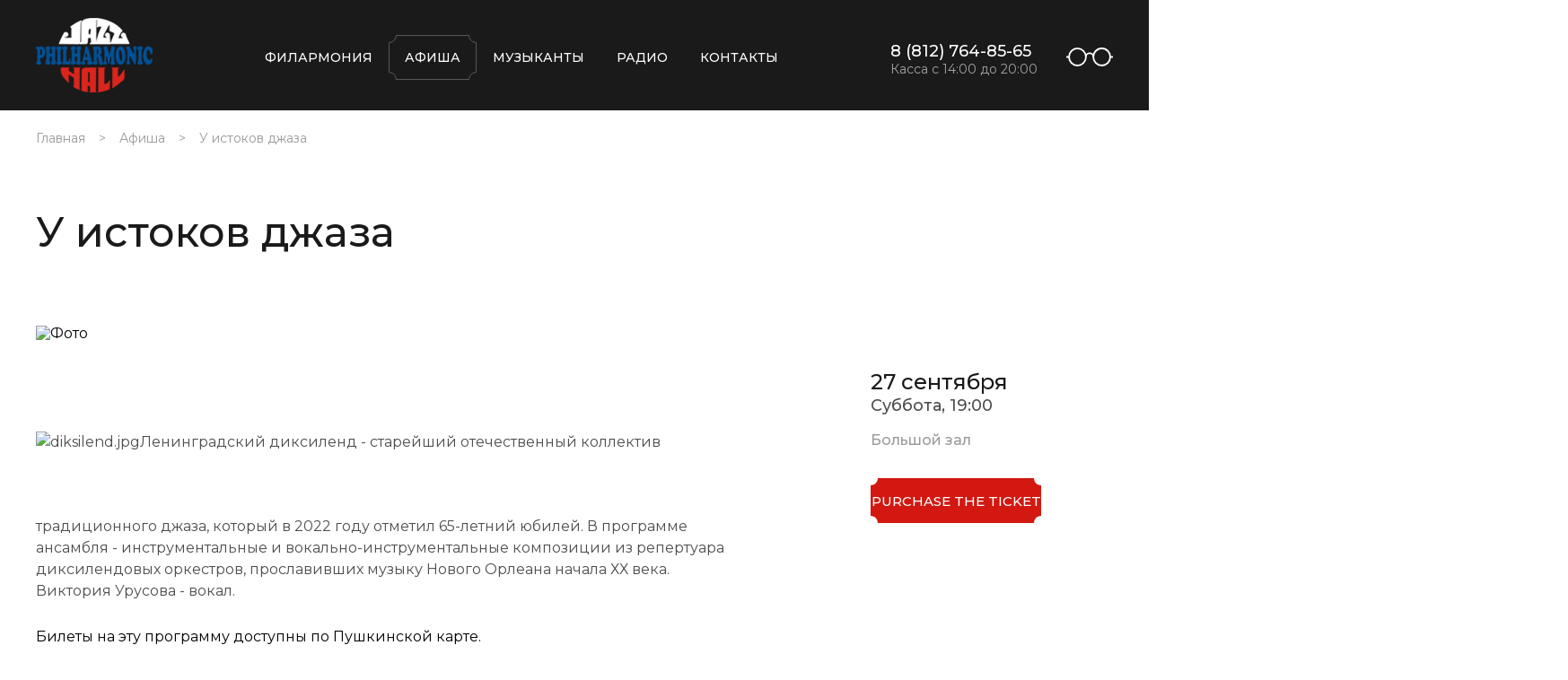

--- FILE ---
content_type: text/html; charset=UTF-8
request_url: http://jazz-hall.com/afisha/1044/
body_size: 10236
content:
<!DOCTYPE html>
<html lang='ru'>

<head>
	 	 	     <meta charset="UTF-8">
    <meta name="viewport" content="width=device-width, initial-scale=1.0">
    <meta name="yandex-verification" content="9113803d2bc4fb46" />
    <meta name="proculture-verification" content="3ce4c9808901d162add3a766c666269d" />
	<title>У истоков джаза</title>
    <link rel="stylesheet" href="/local/templates/jazz-hall-2021/css/style.css">
    <link href="https://fonts.googleapis.com/css2?family=Montserrat:wght@100;200;300;400;500;600;700;800;900&display=swap" rel="stylesheet">
    <link rel="stylesheet" href="/local/templates/jazz-hall-2021/js/slick/slick.css">

    
    <link rel="stylesheet" href="/local/templates/jazz-hall-2021/css/custom.css">

    <link rel="stylesheet" href="/local/templates/jazz-hall-2021/fullcalendar/fullcalendar.css">
            	<link rel="stylesheet" href="https://vjs.zencdn.net/7.2.3/video-js.css">
    	<script src="/stream/videojs-ie8.min.js"></script>
    	<script src="/local/templates/jazz-hall-2021/js/hls.min.js"></script>
    	    
   
	<meta http-equiv="Content-Type" content="text/html; charset=UTF-8" />
<meta name="robots" content="index, follow" />
<link href="/local/templates/jazz-hall-2021/components/bitrix/news/afisha/bitrix/news.detail/.default/style.css?1617022506155" type="text/css"  rel="stylesheet" />
<link href="/local/templates/jazz-hall-2021/components/bitrix/breadcrumb/bread/style.css?1613765317585" type="text/css"  data-template-style="true"  rel="stylesheet" />
<script>if(!window.BX)window.BX={};if(!window.BX.message)window.BX.message=function(mess){if(typeof mess==='object'){for(let i in mess) {BX.message[i]=mess[i];} return true;}};</script>
<script>(window.BX||top.BX).message({"JS_CORE_LOADING":"Загрузка...","JS_CORE_NO_DATA":"- Нет данных -","JS_CORE_WINDOW_CLOSE":"Закрыть","JS_CORE_WINDOW_EXPAND":"Развернуть","JS_CORE_WINDOW_NARROW":"Свернуть в окно","JS_CORE_WINDOW_SAVE":"Сохранить","JS_CORE_WINDOW_CANCEL":"Отменить","JS_CORE_WINDOW_CONTINUE":"Продолжить","JS_CORE_H":"ч","JS_CORE_M":"м","JS_CORE_S":"с","JSADM_AI_HIDE_EXTRA":"Скрыть лишние","JSADM_AI_ALL_NOTIF":"Показать все","JSADM_AUTH_REQ":"Требуется авторизация!","JS_CORE_WINDOW_AUTH":"Войти","JS_CORE_IMAGE_FULL":"Полный размер"});</script>



<script>BX.Runtime.registerExtension({"name":"main.core","namespace":"BX","loaded":true});</script>
<script>BX.setJSList(["\/bitrix\/js\/main\/core\/core_ajax.js","\/bitrix\/js\/main\/core\/core_promise.js","\/bitrix\/js\/main\/polyfill\/promise\/js\/promise.js","\/bitrix\/js\/main\/loadext\/loadext.js","\/bitrix\/js\/main\/loadext\/extension.js","\/bitrix\/js\/main\/polyfill\/promise\/js\/promise.js","\/bitrix\/js\/main\/polyfill\/find\/js\/find.js","\/bitrix\/js\/main\/polyfill\/includes\/js\/includes.js","\/bitrix\/js\/main\/polyfill\/matches\/js\/matches.js","\/bitrix\/js\/ui\/polyfill\/closest\/js\/closest.js","\/bitrix\/js\/main\/polyfill\/fill\/main.polyfill.fill.js","\/bitrix\/js\/main\/polyfill\/find\/js\/find.js","\/bitrix\/js\/main\/polyfill\/matches\/js\/matches.js","\/bitrix\/js\/main\/polyfill\/core\/dist\/polyfill.bundle.js","\/bitrix\/js\/main\/core\/core.js","\/bitrix\/js\/main\/polyfill\/intersectionobserver\/js\/intersectionobserver.js","\/bitrix\/js\/main\/lazyload\/dist\/lazyload.bundle.js","\/bitrix\/js\/main\/polyfill\/core\/dist\/polyfill.bundle.js","\/bitrix\/js\/main\/parambag\/dist\/parambag.bundle.js"]);
</script>
<script>BX.Runtime.registerExtension({"name":"ui.dexie","namespace":"BX.DexieExport","loaded":true});</script>
<script>BX.Runtime.registerExtension({"name":"ls","namespace":"window","loaded":true});</script>
<script>BX.Runtime.registerExtension({"name":"fx","namespace":"window","loaded":true});</script>
<script>BX.Runtime.registerExtension({"name":"fc","namespace":"window","loaded":true});</script>
<script>BX.Runtime.registerExtension({"name":"jquery","namespace":"window","loaded":true});</script>
<script>BX.Runtime.registerExtension({"name":"jquery2","namespace":"window","loaded":true});</script>
<script>(window.BX||top.BX).message({"LANGUAGE_ID":"ru","FORMAT_DATE":"DD.MM.YYYY","FORMAT_DATETIME":"DD.MM.YYYY HH:MI:SS","COOKIE_PREFIX":"BITRIX_SM","SERVER_TZ_OFFSET":"10800","UTF_MODE":"Y","SITE_ID":"s1","SITE_DIR":"\/","USER_ID":"","SERVER_TIME":1769229051,"USER_TZ_OFFSET":0,"USER_TZ_AUTO":"Y","bitrix_sessid":"1ea45cf9153427998811ef3c3498d2f2"});</script>

<script src="/bitrix/js/ui/dexie/dist/dexie.bundle.js?1763645651218847"></script>

<script src="/bitrix/js/main/jquery/jquery-1.12.4.min.js?176364408697163"></script>
<script src="/bitrix/js/main/jquery/jquery-2.2.4.min.js?176364408685578"></script>

	<script type="text/javascript">
	setTimeout(function() {
	var script = document.createElement('script');
	script.type = 'text/javascript';
	script.src = 'https://widget.profticket.ru/api/api.min.js?3';
	script.async = true;
	document.body.appendChild(script);
	}, 0);
	</script>

<script type="text/javascript">!function(){var t=document.createElement("script");t.type="text/javascript",t.async=!0,t.src='https://vk.com/js/api/openapi.js?169',t.onload=function(){VK.Retargeting.Init("VK-RTRG-1323859-gBeiz"),VK.Retargeting.Hit()},document.head.appendChild(t)}();</script><noscript><img src="https://vk.com/rtrg?p=VK-RTRG-1323859-gBeiz" style="position:fixed; left:-999px;" alt=""/></noscript>
<script async src="https://culturaltracking.ru/static/js/spxl.js?pixelId=4234" data-pixel-id="4234"></script>
</head>

<body class="wrapper-afisha ">
	
	<div class="wrapper wrapper-inner wrapper-afisha wrapper-event ">
        <header class="header">
            <div class="header__wrap">
				<a href="/" class="header__logo">
					<img src="/local/templates/jazz-hall-2021/img/logo_copy.svg" alt="Логотип">
                </a>
                <button class="header__burger-btn">
                    <img src="/local/templates/jazz-hall-2021/img/burger.png" alt="Меню">
                    Меню
                </button>
                <nav class="header__nav">
                    <button class="header__nav-close">
                        <img src="/local/templates/jazz-hall-2021/img/close.svg" alt="Закрыть">
                    </button>
                        					
<ul>

			<li><a href="https://jazz-hall.ru/philarmony/">Филармония</a></li>
		
			<li><a href="https://jazz-hall.ru/afisha/" class="header__nav-active">Афиша</a></li>
		
			<li><a href="https://jazz-hall.ru/musicants/">Музыканты</a></li>
		
			<li><a href="http://radio.jazz-hall.ru">Радио</a></li>
		
			<li><a href="https://jazz-hall.ru/contacts/">Контакты</a></li>
		

</ul>
                                    </nav>
                <div class="header__contacts">
                    <a href="tel:+78127648565">
                        <svg xmlns="http://www.w3.org/2000/svg" viewBox="0 0 30 30" width="32px" height="30px">
                            <defs>
                                <style>
                                    .cls-1-h {
                                        fill: #fff;
                                    }
                                </style>
                            </defs>
                            <path class="cls-1-h"
                                d="M13.26,21.07a8.21,8.21,0,0,1,.21-2.62,1.14,1.14,0,0,0-.33-1.11l-1.38-1.53A9.18,9.18,0,0,1,15.5,11.4l1.7,1.08a1.16,1.16,0,0,0,1.19.18A8.21,8.21,0,0,1,20.94,12a1.15,1.15,0,0,0,1-1.23l-.22-2.66A1.14,1.14,0,0,0,20.54,7.1,13.35,13.35,0,0,0,8.34,21.47a1.14,1.14,0,0,0,1.23,1.05l2.65-.22A1.13,1.13,0,0,0,13.26,21.07Z" />
                            <path class="cls-1-h"
                                d="M15,30A15,15,0,1,1,30,15,15,15,0,0,1,15,30ZM15,1A14,14,0,1,0,29,15,14,14,0,0,0,15,1Z" />
                        </svg>
                        <span>8 (812) 764-85-65</span>
                    </a>
                    <button class="footer__btn-access header__btn-access">
                        <svg id="Layer_4" data-name="Layer 4" xmlns="http://www.w3.org/2000/svg" viewBox="0 0 52 21"
                             width="52px" height="21px">
                            <path
                                d="M39.56,21A10.41,10.41,0,0,1,29.25,10.5a10.31,10.31,0,1,1,20.61,0A10.41,10.41,0,0,1,39.56,21Zm0-19.15a8.58,8.58,0,0,0-8.5,8.65,8.5,8.5,0,1,0,17,0A8.58,8.58,0,0,0,39.56,1.85Z" fill="#FFFFFF" />
                            <path
                                d="M12.44,21A10.41,10.41,0,0,1,2.14,10.5,10.41,10.41,0,0,1,12.44,0,10.41,10.41,0,0,1,22.75,10.5,10.41,10.41,0,0,1,12.44,21Zm0-19.15A8.58,8.58,0,0,0,4,10.5a8.58,8.58,0,0,0,8.49,8.65,8.58,8.58,0,0,0,8.5-8.65A8.58,8.58,0,0,0,12.44,1.85Z" fill="#FFFFFF" />
                            <path d="M31.06,10.5H29.25a3.25,3.25,0,1,0-6.5,0H20.94a5.06,5.06,0,1,1,10.12,0Z" fill="#FFFFFF" />
                            <rect x="48.96" y="9.58" width="3.04" height="1.85" fill="#FFFFFF" />
                            <rect y="9.58" width="3.04" height="1.85" fill="#FFFFFF" />
                        </svg>
                    </button>
                    <p>
                        Касса с 14:00 до 20:00
                    </p>

                </div>
                
            </div>
        </header>
        <main class="main">
        							
										<ul class="breadcrumb"><li><a href="/">Главная</a></li><li><a href="/afisha/">Афиша</a></li><li class="breadcrumb__active">У истоков джаза</li></ul>						<section class="event">
	<h1>
		У истоков джаза	</h1>
	<div class="event__intro">
		<img src="/upload/iblock/eca/OG-Kuvai_tsev.jpg" alt="Фото">
		<div class="event__intro-card-wrap">
			<div class="event__intro-card">
				<div>
					<p>
		                 
		                        27 сентября		                    </p>
		                    <p>
		                        Суббота, 19:00		                        		                    </p>
		                    <p><span>
		                    			                       Большой зал		                   		</span>
		                   				                    </p>
																																														<div class="profticket-button profticket-button-ids-1044">
																<!-- в место вызова кнопки-->
<div id="prof-ticket-button-container-688aea39a7d37"></div>
<script type="text/javascript">
    (function() {
        var init = function() {
            profTicketWidgetApi.button('prof-ticket-button-container-688aea39a7d37', {"companyId":80,"eventId":1547,"showId":"18"});
        };
        if (typeof profTicketWidgetApi !== 'undefined') {
            init();
        } else {
            (profTicketWidgetApiInitCallbacks = window.profTicketWidgetApiInitCallbacks || []).push(init);
        }
    })();
</script>
							</div>
															<script type="text/javascript">
									$(document).ready(function(){
										setTimeout(function() { $(".profticket-button-ids-1044 .pft-api--button").html("Купить билет") }, 300)
									
									})
							</script>
																			<!--<p>
							Скидка 50%
							при заказе через сайт
						</p>-->
									</div>
			</div>
		</div>
		<p><p>
 <img width="410" alt="diksilend.jpg" src="/upload/medialibrary/eca/diksilend.jpg" height="273" title="diksilend.jpg">Ленинградский диксиленд - старейший отечественный коллектив традиционного джаза, который в 2022 году отметил 65-летний юбилей. В программе ансамбля - инструментальные и вокально-инструментальные композиции из репертуара диксилендовых оркестров, прославивших музыку Нового Орлеана начала ХХ века.&nbsp;<br>
Виктория Урусова - вокал.
	 
</p>
Билеты на эту программу доступны по Пушкинской карте.
 <br></p>

	</div>
		</section>
			        </main>

        <footer class="footer">
            <div class="footer__search">
                <p>
                    Поиск
                </p>
                <form class="footer__search-form" action="/search/" method="GET">
                    <label for="footer-search">
                        <input type="text" name="q" id="footer-search" placeholder="Что искать?">
                    </label>
                    <button type="submit">
                        Искать!
                    </button>
                </form>
            </div>
            <div class="footer__top">
                <form class="footer__form">
                    <p class="footer__form-name">
                        Подпишитесь на рассылку,
                        чтобы быть в курсе событий!
                    </p>
                    <div class="footer__form-body">
                        <label for="footer-sub">
                            <input id="footer-sub" name="EMAIL" type="text" class="footer__sub" placeholder="Ваш e-mail">
                        </label>
                        <button type="button" onclick="formVal()">
                            Отправить
                        </button>
                    </div>
                    <p class="footer__form-thanks">
                        Ура! Ваша подписка оформлена!
                    </p>
                </form>
                <div class="footer__mob-under footer__mob-under-new-desc">
           
                        <a href="/contacts/">Санкт-Петербург,
Загородный проспект 27</a>
<div class="qr-r">
	<a href="https://bus.gov.ru/info-card/451623" target="_blank"><img src="/local/templates/jazz-hall-2021/img/qr-report.gif" /></a>
	<p>Чтобы оценить условия предоставления услуг используйте QR-код</p>
</div>                        
                                            
                </div>
                <div>
                    <a href="tel:+78127648565">
    +7 (812) 764-85-65
</a>
<a href="tel:+79312308744">
    +7 (931) 230-87-44
</a>
<p>
	Ежедневно с 14:00 до 20:00
</p>                    
                    <div class="footer__social-desc">
                        <button class="footer__btn-radio">
                            <a href="http://radio.jazz-hall.ru/">
                            <svg id="Layer_1" data-name="Layer 1" xmlns="http://www.w3.org/2000/svg" viewBox="0 0 28 29"
                                width="30px" height="29px">
                                <path
                                    d="M20.48,29h-13A7.41,7.41,0,0,1,0,21.74V16.8A7.41,7.41,0,0,1,7.52,9.54h13A7.41,7.41,0,0,1,28,16.8v4.94A7.41,7.41,0,0,1,20.48,29Zm-13-18.45A6.37,6.37,0,0,0,1.05,16.8v4.94A6.37,6.37,0,0,0,7.52,28h13A6.37,6.37,0,0,0,27,21.74V16.8a6.37,6.37,0,0,0-6.47-6.25Z" />
                                <polygon points="25.14 12.46 9.26 0.81 9.89 0 25.77 11.65 25.14 12.46" />
                                <rect x="13.48" y="14.92" width="10.95" height="1.01" />
                                <rect x="13.48" y="22.96" width="10.95" height="1.01" />
                                <rect x="15.42" y="18.94" width="9" height="1.01" />
                                <path
                                    d="M7.68,23.52a4.26,4.26,0,1,1,0-8.51,4.26,4.26,0,1,1,0,8.51Zm0-7.49a3.24,3.24,0,1,0,0,6.48,3.24,3.24,0,1,0,0-6.48Z" />
                                <ellipse cx="7.68" cy="19.27" rx="1.42" ry="1.37" />
                            </svg>
                            </a>
                        </button>
                        <button class="footer__btn-search">
                            <svg id="Layer_2" data-name="Layer 2" xmlns="http://www.w3.org/2000/svg" viewBox="0 0 29 29"
                                width="31px" height="29px">

                                <rect x="20.78" y="17.48" width="5.88" height="12.49" rx="2.94"
                                    transform="translate(-9.83 23.72) rotate(-45)" />
                                <rect x="19.76" y="17.86" width="1.52" height="5.31"
                                    transform="translate(-8.5 20.52) rotate(-45)" />
                                <path
                                    d="M11.2,22.4a11.2,11.2,0,1,1,7.93-3.27A11.17,11.17,0,0,1,11.2,22.4Zm0-21a9.84,9.84,0,1,0,7,2.88A9.79,9.79,0,0,0,11.2,1.37Z" />
                                <path
                                    d="M10.73,18.16a5.65,5.65,0,0,1-3.09-.51,6.56,6.56,0,0,1-2.48-2,6.11,6.11,0,0,1-.72-6.09,10.13,10.13,0,0,0,.31,2.94A8,8,0,0,0,8,17,9.77,9.77,0,0,0,10.73,18.16Z" />
                            </svg>
                        </button>
                        
                        <button class="footer__btn-online footer__btn-online-stream">
                            
                                <svg id="Layer_3" data-name="Layer 3" xmlns="http://www.w3.org/2000/svg" viewBox="0 0 28 20"
                                    width="30px" heigth="20px">

                                    <path
                                        d="M14,11.91a2,2,0,0,1-1.35-.51A1.94,1.94,0,0,1,12,10a1.92,1.92,0,0,1,.59-1.38,2.06,2.06,0,0,1,2.82,0A1.92,1.92,0,0,1,16,10a1.94,1.94,0,0,1-.65,1.44A2,2,0,0,1,14,11.91Z" />
                                    <path
                                        d="M19.16,15.82a.55.55,0,0,1-.39-.16.51.51,0,0,1,0-.73,6.68,6.68,0,0,0,.08-9.87.5.5,0,0,1,0-.72.54.54,0,0,1,.75,0,7.87,7.87,0,0,1,1.8,2.52,7.64,7.64,0,0,1,0,6.28,7.73,7.73,0,0,1-1.85,2.55A.58.58,0,0,1,19.16,15.82Z" />
                                    <path
                                        d="M8.84,15.82a.58.58,0,0,1-.36-.14,7.73,7.73,0,0,1-1.85-2.55,7.64,7.64,0,0,1,0-6.28A7.87,7.87,0,0,1,8.4,4.33a.54.54,0,0,1,.75,0,.5.5,0,0,1,0,.72,6.68,6.68,0,0,0,.08,9.87.51.51,0,0,1,0,.73A.55.55,0,0,1,8.84,15.82Z" />
                                    <path
                                        d="M23.25,20a.51.51,0,0,1-.38-.16.5.5,0,0,1,0-.72A12.34,12.34,0,0,0,23,.88a.49.49,0,0,1,0-.72.53.53,0,0,1,.74,0,13.6,13.6,0,0,1,3.15,4.39,13.3,13.3,0,0,1,0,10.91,13.57,13.57,0,0,1-3.21,4.42A.54.54,0,0,1,23.25,20Z" />
                                    <path
                                        d="M4.75,20a.54.54,0,0,1-.36-.14,13.57,13.57,0,0,1-3.21-4.42,13.3,13.3,0,0,1,0-10.91A13.6,13.6,0,0,1,4.31.14a.53.53,0,0,1,.74,0A.49.49,0,0,1,5,.88a12.34,12.34,0,0,0,.07,18.24.5.5,0,0,1,0,.72A.51.51,0,0,1,4.75,20Z" />
                                </svg>

                        </button>
                                                <button class="footer__btn-en">
                            <svg id="Layer_5" data-name="Layer 5" xmlns="http://www.w3.org/2000/svg" viewBox="0 0 30 30"
                                width="32px" height="30px">
                                <path
                                    d="M15,30A15,15,0,1,1,30,15,15,15,0,0,1,15,30ZM15,2.05A13,13,0,1,0,28,15,13,13,0,0,0,15,2.05Z" />
                                <path d="M13.53,15.76h-2.7V17.5h3v1.36H9.18V11.53h4.51v1.36H10.83v1.52h2.7Z" />
                                <path
                                    d="M15,18.86V11.53H16.9l1.53,2.69a24.05,24.05,0,0,1,1.19,2.51h0a29.73,29.73,0,0,1-.13-3.07V11.53H21v7.33H19.29L17.73,16a25.93,25.93,0,0,1-1.27-2.59h-.05c.06,1,.08,2,.08,3.21v2.21Z" />
                            </svg>
                        </button>
                    </div>
                </div>

            </div>
            <div class="footer__top footer__top-new">
                <div class="footer__mob-under footer__mob-under-new-mob">
                    <div class="qr-r">
	<a href="https://bus.gov.ru/info-card/451623" target="_blank"><img src="/local/templates/jazz-hall-2021/img/qr-report.gif" /></a>
	<p>Чтобы оценить условия предоставления услуг используйте QR-код</p>
</div>                </div>
            </div>

            <div class="footer__mob-social footer__mob-social-new" >
                <a href="https://t.me/Jazzphilharmonichall" target="_blank">
    <svg xmlns="http://www.w3.org/2000/svg" viewBox="0 0 24 24" width="32px" height="32px">
        <path d="M12 2C6.48 2 2 6.48 2 12s4.48 10 10 10 10-4.48 10-10S17.52 2 12 2zm4.29 7.71l-1.88 8.35c-.14.61-.49.76-.99.47l-2.75-2.03-1.33 1.28c-.15.15-.28.28-.57.28l.2-2.89 5.27-4.77c.23-.2-.05-.31-.36-.11l-6.52 4.09-2.81-.88c-.61-.19-.62-.61.13-.9l10.91-4.21c.51-.19.96.12.8.91z" fill="#0088cc"/>
    </svg>
</a>
<a href="https://vk.com/jazz_hall" target="_blank">
    <svg id="Layer_11" data-name="Layer 11" xmlns="http://www.w3.org/2000/svg"
        viewBox="0 0 32 19" width="34px" height="19px">
        <defs>
            <style>
                .cls-1 {
                    fill-rule: evenodd;
                }
            </style>
        </defs>
        <title>Иконки</title>
        <path class="cls-1"
            d="M30.71,19h-3.5c-1.34,0-1.73-1.07-4.1-3.44-2.08-2-3-2.26-3.49-2.26-.71,0-.92.2-.92,1.2v3.14c0,.86-.27,1.36-2.5,1.36-3.7,0-7.78-2.25-10.67-6.4C1.19,6.51,0,1.92,0,1,0,.47.2,0,1.2,0H4.7c.9,0,1.23.39,1.57,1.36,1.71,5,4.6,9.35,5.78,9.35.45,0,.65-.21.65-1.34V4.21C12.57,1.84,11.31,1.65,11.31.8A.84.84,0,0,1,12.2,0h5.5c.75,0,1,.4,1,1.29V8.22c0,.74.33,1,.55,1,.44,0,.81-.26,1.63-1.07A29.33,29.33,0,0,0,25.18,1a1.53,1.53,0,0,1,1.53-1h3.5c1.05,0,1.28.54,1.05,1.29-.44,2-4.7,8-4.7,8-.38.6-.52.89,0,1.56.37.52,1.59,1.56,2.41,2.52a15.21,15.21,0,0,1,3,4.1C32.21,18.5,31.71,19,30.71,19Z" />
    </svg>
</a>
            </div>
            <div class="footer__bottom">
                <span class="footer__bottom-cop-new">
                     © Санкт-Петербургская Филармония&nbsp;джазовой&nbsp;музыки                </span>
				<a href="https://krosgros.ru" target="_blank">
                    <svg xmlns="http://www.w3.org/2000/svg" viewBox="0 0 137 20">
                        <defs>
                            <style>
                                .cls-1-h1 {
                                    fill: #acacac;
                                }

                                .footer__bottom>span+a:hover .cls-1-h1 {
                                    fill: #d21810;
                                }

                                @media (max-width: 1000px) {
                                    .footer__bottom>span+a:hover .cls-1-h1 {
                                        fill: #acacac;
                                    }
                                }
                            </style>
                        </defs>
                        <path class="cls-1-h1"
                            d="M0,18.38V1H2.3V9.61L11,1h3.12L6.77,8l7.62,10.35h-3L5.15,9.57,2.3,12.35v6Z" />
                        <path class="cls-1-h1"
                            d="M16.35,18.38V1h7.72a10.12,10.12,0,0,1,3.54.47A3.82,3.82,0,0,1,29.54,3.1a4.89,4.89,0,0,1,.73,2.63,4.38,4.38,0,0,1-1.2,3.12,6.07,6.07,0,0,1-3.71,1.61,6.24,6.24,0,0,1,1.39.87,12,12,0,0,1,1.92,2.32l3,4.73H28.8l-2.31-3.62c-.67-1-1.22-1.84-1.66-2.4a5.45,5.45,0,0,0-1.17-1.16,3.24,3.24,0,0,0-1.05-.46,6.39,6.39,0,0,0-1.28-.09H18.65v7.73Zm2.3-9.72h5a7.39,7.39,0,0,0,2.47-.33,2.59,2.59,0,0,0,1.35-1,2.82,2.82,0,0,0,.46-1.56,2.6,2.6,0,0,0-.89-2,4.22,4.22,0,0,0-2.84-.8H18.65Z" />
                        <path class="cls-1-h1"
                            d="M33.18,9.91a9.43,9.43,0,0,1,2.33-6.79,7.88,7.88,0,0,1,6-2.45,8.32,8.32,0,0,1,4.35,1.15,7.57,7.57,0,0,1,3,3.21,10.37,10.37,0,0,1,1,4.67,10.27,10.27,0,0,1-1.07,4.74,7.26,7.26,0,0,1-3,3.17,8.74,8.74,0,0,1-4.23,1.07,8.14,8.14,0,0,1-4.39-1.19,7.59,7.59,0,0,1-2.93-3.24A9.76,9.76,0,0,1,33.18,9.91Zm2.37,0a7,7,0,0,0,1.69,5,5.91,5.91,0,0,0,8.53,0,7.4,7.4,0,0,0,1.68-5.19A8.93,8.93,0,0,0,46.73,6a5.57,5.57,0,0,0-2.1-2.46,5.71,5.71,0,0,0-3.1-.87,5.87,5.87,0,0,0-4.21,1.68Q35.55,6,35.55,9.94Z" />
                        <path class="cls-1-h1"
                            d="M52,12.79l2.17-.19a4.92,4.92,0,0,0,.72,2.14,4,4,0,0,0,1.75,1.36,6.78,6.78,0,0,0,2.68.52,6.37,6.37,0,0,0,2.32-.4,3.25,3.25,0,0,0,1.51-1.07,2.55,2.55,0,0,0,.49-1.49,2.24,2.24,0,0,0-.48-1.43,3.51,3.51,0,0,0-1.56-1c-.47-.18-1.5-.46-3.1-.85a15,15,0,0,1-3.36-1.09,4.59,4.59,0,0,1-1.86-1.62,3.91,3.91,0,0,1-.61-2.16A4.52,4.52,0,0,1,53.42,3a4.69,4.69,0,0,1,2.19-1.74A8.39,8.39,0,0,1,58.8.68a8.88,8.88,0,0,1,3.42.62,5,5,0,0,1,2.27,1.84,5.25,5.25,0,0,1,.86,2.74l-2.21.17a3.56,3.56,0,0,0-1.21-2.5,4.68,4.68,0,0,0-3-.84,4.9,4.9,0,0,0-3,.77,2.3,2.3,0,0,0-1,1.84,2,2,0,0,0,.67,1.55,9.41,9.41,0,0,0,3.48,1.24A22.42,22.42,0,0,1,62.9,9.22,5.25,5.25,0,0,1,65.14,11a4.28,4.28,0,0,1,.73,2.48,4.77,4.77,0,0,1-.8,2.62A5.26,5.26,0,0,1,62.79,18a8.07,8.07,0,0,1-3.36.68,10,10,0,0,1-4-.69A5.54,5.54,0,0,1,53,15.92,5.81,5.81,0,0,1,52,12.79Z" />
                        <path class="cls-1-h1"
                            d="M77.16,11.56V9.51h7.38V16A13.29,13.29,0,0,1,81,18a10.45,10.45,0,0,1-3.7.68,9.77,9.77,0,0,1-4.66-1.1,7.3,7.3,0,0,1-3.17-3.17,10.08,10.08,0,0,1-1.07-4.65A10.76,10.76,0,0,1,69.5,5a7,7,0,0,1,3-3.27A9.64,9.64,0,0,1,77.15.68a9,9,0,0,1,3.41.61A5.7,5.7,0,0,1,83,3a7.7,7.7,0,0,1,1.32,2.85l-2.08.56a6.46,6.46,0,0,0-1-2.09,3.94,3.94,0,0,0-1.66-1.21,6,6,0,0,0-2.4-.46,7.09,7.09,0,0,0-2.73.48A5,5,0,0,0,72.57,4.4a6.14,6.14,0,0,0-1.1,1.72,9.13,9.13,0,0,0-.66,3.5,8.6,8.6,0,0,0,.8,3.9,5.08,5.08,0,0,0,2.33,2.32,7.23,7.23,0,0,0,3.26.76A7.78,7.78,0,0,0,80.12,16a7.8,7.8,0,0,0,2.16-1.23V11.56Z" />
                        <path class="cls-1-h1"
                            d="M88,18.38V1h7.72a10.12,10.12,0,0,1,3.54.47,3.86,3.86,0,0,1,1.93,1.65,5,5,0,0,1,.73,2.63,4.38,4.38,0,0,1-1.2,3.12A6.07,6.07,0,0,1,97,10.46a6.48,6.48,0,0,1,1.39.87,12,12,0,0,1,1.91,2.32l3,4.73h-2.9l-2.3-3.62c-.67-1-1.23-1.84-1.66-2.4a5.45,5.45,0,0,0-1.17-1.16,3.44,3.44,0,0,0-1-.46,6.44,6.44,0,0,0-1.29-.09H90.27v7.73Zm2.3-9.72h5a7.31,7.31,0,0,0,2.47-.33,2.57,2.57,0,0,0,1.36-1,2.82,2.82,0,0,0,.46-1.56,2.58,2.58,0,0,0-.9-2,4.18,4.18,0,0,0-2.83-.8H90.27Z" />
                        <path class="cls-1-h1"
                            d="M103.82,9.91a9.47,9.47,0,0,1,2.33-6.79,7.88,7.88,0,0,1,6-2.45,8.28,8.28,0,0,1,4.34,1.15,7.59,7.59,0,0,1,3,3.21,10.51,10.51,0,0,1,1,4.67,10.27,10.27,0,0,1-1.07,4.74,7.26,7.26,0,0,1-3,3.17,8.68,8.68,0,0,1-4.22,1.07,8.18,8.18,0,0,1-4.4-1.19,7.59,7.59,0,0,1-2.93-3.24A9.76,9.76,0,0,1,103.82,9.91Zm2.38,0a7,7,0,0,0,1.69,5,5.91,5.91,0,0,0,8.53,0,7.4,7.4,0,0,0,1.68-5.19A8.93,8.93,0,0,0,117.38,6a5.57,5.57,0,0,0-2.1-2.46,5.74,5.74,0,0,0-3.11-.87A5.9,5.9,0,0,0,108,4.33C106.78,5.45,106.2,7.32,106.2,9.94Z" />
                        <path class="cls-1-h1"
                            d="M123.14,12.79l2.18-.19a4.79,4.79,0,0,0,.71,2.14,4,4,0,0,0,1.76,1.36,6.69,6.69,0,0,0,2.67.52,6.37,6.37,0,0,0,2.32-.4,3.25,3.25,0,0,0,1.51-1.07,2.55,2.55,0,0,0,.49-1.49,2.24,2.24,0,0,0-.48-1.43,3.45,3.45,0,0,0-1.56-1c-.47-.18-1.5-.46-3.1-.85a15,15,0,0,1-3.36-1.09,4.66,4.66,0,0,1-1.86-1.62,3.91,3.91,0,0,1-.61-2.16A4.45,4.45,0,0,1,124.56,3a4.61,4.61,0,0,1,2.18-1.74,8.39,8.39,0,0,1,3.19-.59,8.88,8.88,0,0,1,3.42.62,5,5,0,0,1,2.27,1.84,5.25,5.25,0,0,1,.86,2.74l-2.21.17a3.56,3.56,0,0,0-1.21-2.5,4.68,4.68,0,0,0-3-.84,4.9,4.9,0,0,0-3,.77,2.3,2.3,0,0,0-1,1.84,2,2,0,0,0,.67,1.55,9.48,9.48,0,0,0,3.48,1.24A22.42,22.42,0,0,1,134,9.22,5.35,5.35,0,0,1,136.28,11a4.35,4.35,0,0,1,.72,2.48,4.77,4.77,0,0,1-.8,2.62A5.26,5.26,0,0,1,133.92,18a8,8,0,0,1-3.36.68,10,10,0,0,1-4-.69,5.54,5.54,0,0,1-2.5-2.07A5.81,5.81,0,0,1,123.14,12.79Z" />
                    </svg>
                </a>
                    <div class="df-rr">
                     <div style="" class="b-radio-player__small">
                        <div id="jquery_jplayer_1" class="jp-jplayer" style="width: 0px; height: 0px;"><img id="jp_poster_0" style="width: 0px; height: 0px; display: none;"><audio id="jp_audio_0" preload="metadata" src="http://broad.jazz-hall.ru:8000/jphradio.mp3" title="Jazz Hall Radio"></audio></div>
                        <div id="jp_container_1" class="jp-audio-stream" role="application" aria-label="media player">
                            <div class="jp-type-single">
                                <div class="jp-footer__title js-play-footer-radio">Слушать радио</div>
                                <div class="jp-gui jp-interface">
                                    <div class="jp-controls js-play-footer-radio">
                                        <span class="jp-play">
                                            <svg xmlns="http://www.w3.org/2000/svg" viewBox="0 0 30 30" width="32px" height="30px">
                                                <defs>
                                                    <style>
                                                        .cls-1-f {
                                                            fill: #bfbfbf;
                                                        }

                                                        .cls-2-f {
                                                            fill: #494949;
                                                        }
                                                    </style>
                                                </defs>
                                                <title>Иконки</title>
                                                <path class="cls-1-f"
                                                    d="M15,30A15,15,0,1,1,30,15,15,15,0,0,1,15,30ZM15,1.51A13.49,13.49,0,1,0,28.49,15,13.5,13.5,0,0,0,15,1.51Z" />
                                                <polygon class="cls-2-f"
                                                    points="20.56 15.18 15.8 17.93 11.04 20.67 11.04 15.18 11.04 9.69 15.8 12.43 20.56 15.18" />
                                            </svg>
                                        </span>
                                                                            </div>
                                </div>
                                <div class="jp-no-solution" style="display: none;">
                                    <span>Update Required</span>
                                    To play the media you will need to either update your browser to a recent version or update your <a href="http://get.adobe.com/flashplayer/" target="_blank">Flash plugin</a>.
                                </div>
                            </div>
                        </div>
                    </div>  

                     <a class="rr-online" href="http://jazz-hall.ru/stream/">
                        Online трансляция
               
                        <svg id="Layer_12" data-name="Layer 2" xmlns="http://www.w3.org/2000/svg" viewBox="0 0 30 20"
                            width="30px" heigth="30px">
                            <title>123</title>
                            <path
                                d="M14,11.91a2,2,0,0,1-1.35-.51A1.94,1.94,0,0,1,12,10a1.92,1.92,0,0,1,.59-1.38,2.06,2.06,0,0,1,2.82,0A1.92,1.92,0,0,1,16,10a1.94,1.94,0,0,1-.65,1.44A2,2,0,0,1,14,11.91Z" />
                            <path
                                d="M19.16,15.82a.55.55,0,0,1-.39-.16.51.51,0,0,1,0-.73,6.68,6.68,0,0,0,.08-9.87.5.5,0,0,1,0-.72.54.54,0,0,1,.75,0,7.87,7.87,0,0,1,1.8,2.52,7.64,7.64,0,0,1,0,6.28,7.73,7.73,0,0,1-1.85,2.55A.58.58,0,0,1,19.16,15.82Z" />
                            <path
                                d="M8.84,15.82a.58.58,0,0,1-.36-.14,7.73,7.73,0,0,1-1.85-2.55,7.64,7.64,0,0,1,0-6.28A7.87,7.87,0,0,1,8.4,4.33a.54.54,0,0,1,.75,0,.5.5,0,0,1,0,.72,6.68,6.68,0,0,0,.08,9.87.51.51,0,0,1,0,.73A.55.55,0,0,1,8.84,15.82Z" />
                            <path
                                d="M23.25,20a.51.51,0,0,1-.38-.16.5.5,0,0,1,0-.72A12.34,12.34,0,0,0,23,.88a.49.49,0,0,1,0-.72.53.53,0,0,1,.74,0,13.6,13.6,0,0,1,3.15,4.39,13.3,13.3,0,0,1,0,10.91,13.57,13.57,0,0,1-3.21,4.42A.54.54,0,0,1,23.25,20Z" />
                            <path
                                d="M4.75,20a.54.54,0,0,1-.36-.14,13.57,13.57,0,0,1-3.21-4.42,13.3,13.3,0,0,1,0-10.91A13.6,13.6,0,0,1,4.31.14a.53.53,0,0,1,.74,0A.49.49,0,0,1,5,.88a12.34,12.34,0,0,0,.07,18.24.5.5,0,0,1,0,.72A.51.51,0,0,1,4.75,20Z" />
                        </svg>
                
                    </a>
                    </div>
                                        
            

                <div class="footer__desctop-social">
                    <a href="https://t.me/Jazzphilharmonichall" target="_blank">
    <svg xmlns="http://www.w3.org/2000/svg" viewBox="0 0 24 24" width="32px" height="32px">
        <path d="M12 2C6.48 2 2 6.48 2 12s4.48 10 10 10 10-4.48 10-10S17.52 2 12 2zm4.29 7.71l-1.88 8.35c-.14.61-.49.76-.99.47l-2.75-2.03-1.33 1.28c-.15.15-.28.28-.57.28l.2-2.89 5.27-4.77c.23-.2-.05-.31-.36-.11l-6.52 4.09-2.81-.88c-.61-.19-.62-.61.13-.9l10.91-4.21c.51-.19.96.12.8.91z" fill="#0088cc"/>
    </svg>
</a>
<a href="https://vk.com/jazz_hall" target="_blank">
    <svg id="Layer_7" data-name="Layer 7" xmlns="http://www.w3.org/2000/svg" viewBox="0 0 32 19"
        width="34px" height="19px">
        <defs>
            <style>
                .cls-1 {
                    fill-rule: evenodd;
                }
            </style>
        </defs>
        <path class="cls-1"
            d="M30.71,19h-3.5c-1.34,0-1.73-1.07-4.1-3.44-2.08-2-3-2.26-3.49-2.26-.71,0-.92.2-.92,1.2v3.14c0,.86-.27,1.36-2.5,1.36-3.7,0-7.78-2.25-10.67-6.4C1.19,6.51,0,1.92,0,1,0,.47.2,0,1.2,0H4.7c.9,0,1.23.39,1.57,1.36,1.71,5,4.6,9.35,5.78,9.35.45,0,.65-.21.65-1.34V4.21C12.57,1.84,11.31,1.65,11.31.8A.84.84,0,0,1,12.2,0h5.5c.75,0,1,.4,1,1.29V8.22c0,.74.33,1,.55,1,.44,0,.81-.26,1.63-1.07A29.33,29.33,0,0,0,25.18,1a1.53,1.53,0,0,1,1.53-1h3.5c1.05,0,1.28.54,1.05,1.29-.44,2-4.7,8-4.7,8-.38.6-.52.89,0,1.56.37.52,1.59,1.56,2.41,2.52a15.21,15.21,0,0,1,3,4.1C32.21,18.5,31.71,19,30.71,19Z" />
    </svg>
</a>
                    
                </div>
            </div>
        </footer>
        <div class="access-bar">
            <div class="access-bar__font">
                <p>
                    Размер шрифта
                </p>
                <input class="access-bar-font-input" type="radio" id="font-sm" name="access-font">
                <label class="access-bar__font-item access-bar__font-item-sm" for="font-sm">
                    A
                </label>
                <input class="access-bar-font-input" type="radio" id="font-m" name="access-font">
                <label class="access-bar__font-item access-bar__font-item-m" for="font-m">
                    A
                </label>
                <input class="access-bar-font-input" type="radio" id="font-b" name="access-font">
                <label class="access-bar__font-item access-bar__font-item-b" for="font-b">
                    A
                </label>
            </div>
            <div class="access-bar__back">
                <p>
                    Фон
                </p>
                <input class="access-bar__back-input" type="radio" id="back-w" name="access-back">
                <label class="access-bar__back-item access-bar__back-item-w" for="back-w">
                    ●
                </label>
                <input class="access-bar__back-input" type="radio" id="back-b" name="access-back">
                <label class="access-bar__back-item access-bar__back-item-b" for="back-b">
                    ●
                </label>
                <input class="access-bar__back-input" type="radio" id="back-bl" name="access-back">
                <label class="access-bar__back-item access-bar__back-item-bl" for="back-bl">
                    ●
                </label>
            </div>
            <div class="access-bar__img">
                <p>
                    Изображения
                </p>
                <input class="access-bar__img-input" type="radio" id="img-on" name="access-img">
                <label class="access-bar__img-item access-bar__img-item-on" for="img-on">
                    Вкл
                </label>
                <input class="access-bar__img-input" type="radio" id="img-off" name="access-img">
                <label class="access-bar__img-item access-bar__img-item-off" for="img-off">
                    Выкл
                </label>
            </div>
            <button class="access-bar__exit">
                <span>Вернуть к обычному режиму </span><img src="/local/templates/jazz-hall-2021/img/close.svg" alt="Закрыть">
            </button>

        </div>
    </div>

    

	<script src="/local/templates/jazz-hall-2021/js/index.js"></script>
    <script src="/local/templates/jazz-hall-2021/js/jq.js"></script>

    
    <script src="/local/templates/jazz-hall-2021/fullcalendar/moment.min.js"></script>
    <script src="/local/templates/jazz-hall-2021/fullcalendar/fullcalendar.js"></script>
    <script src="/local/templates/jazz-hall-2021/fullcalendar/locale-all.js"></script>
    
    <script src="/local/templates/jazz-hall-2021/js/slick/slick.min.js"></script>
    <script src="/local/templates/jazz-hall-2021/js/jq-index.js"></script>
        <script src="https://cdn.jsdelivr.net/npm/lazyload@2.0.0-rc.2/lazyload.js"></script>
        <script src="/local/templates/jazz-hall-2021/js/jquery.jplayer.min.js"></script>

    <script src="/local/templates/jazz-hall-2021/js/custom.js"></script>
	<script src="https://radario.ru/scripts/widget/buy-button-widget.js" data-class="radarioButtonScript"></script>
	<script src="https://arm.ticketsteam.ru/widget/js/widget.js"></script>
    
	<script type="text/javascript" >
		(function (d, w, c) {
			(w[c] = w[c] || []).push(function() {
				try {
					w.yaCounter11462605 = new Ya.Metrika({
						id:11462605,
						clickmap:true,
						trackLinks:true,
						accurateTrackBounce:true,
						webvisor:true
					});
				} catch(e) { }
			});
	
			var n = d.getElementsByTagName("script")[0],
				s = d.createElement("script"),
				f = function () { n.parentNode.insertBefore(s, n); };
			s.type = "text/javascript";
			s.async = true;
			s.src = "https://mc.yandex.ru/metrika/watch.js";
	
			if (w.opera == "[object Opera]") {
				d.addEventListener("DOMContentLoaded", f, false);
			} else { f(); }
		})(document, window, "yandex_metrika_callbacks");
	</script>
    </body>
</html>

--- FILE ---
content_type: text/html; charset=utf-8
request_url: https://radario.ru/widgets/analytics-hidden
body_size: 1388
content:



<script src="/scripts/lib/jquery.js?t=639046654920000000"></script>
<script src="/frontend/content/scripts/analyticsproxy/main.js?t=639046654920000000"></script>

<script>
    $(function () {
        var URI = window.location.ancestorOrigins ? window.location.ancestorOrigins[0] : null;
        if(!URI || !window.radario || !window.radario.raProxy){
            window.parent.postMessage({ radarioAPI: true, removeAnalyticsHidden: true }, '*');
            return;
        }
        var yaKey = '45639987';
        var gaKey = 'UA-29069444-2';
        var initModel = {
            readyToUseListener: function () {
                raProxy.send('RA:widget-page-visited', null, null, {
                    dimension5: URI
                });
                window.parent.postMessage({ radarioAPI: true, removeAnalyticsHidden: true }, '*');
            },
        };

        if (gaKey !== '') {
            initModel.ga = initModel.ga || { trackingIds: [] }
            initModel.ga.trackingIds.push(gaKey)
        }
        if (yaKey !== '') {
            initModel.ya = initModel.ya || { counterIds: [] }
            initModel.ya.counterIds.push(yaKey)
        }

        if (initModel.ya || initModel.ga) {
            var raProxy = new window.radario.raProxy(initModel);
        } else {
            window.parent.postMessage({ radarioAPI: true, removeAnalyticsHidden: true }, '*');
        }
    })
</script>


--- FILE ---
content_type: text/css
request_url: http://jazz-hall.com/local/templates/jazz-hall-2021/css/style.css
body_size: 14662
content:
@charset "UTF-8";
/*! normalize.css v8.0.1 | MIT License | github.com/necolas/normalize.css */
/* Document
   ========================================================================== */
/**
 * 1. Correct the line height in all browsers.
 * 2. Prevent adjustments of font size after orientation changes in iOS.
 */
html {
  line-height: 1.15;
  /* 1 */
  -webkit-text-size-adjust: 100%;
  /* 2 */
}

/* Sections
     ========================================================================== */
/**
   * Remove the margin in all browsers.
   */
body {
  margin: 0;
}

/**
   * Render the `main` element consistently in IE.
   */
main {
  display: block;
}

/**
   * Correct the font size and margin on `h1` elements within `section` and
   * `article` contexts in Chrome, Firefox, and Safari.
   */
h1 {
  font-size: 2em;
  margin: 0.67em 0;
}

/* Grouping content
     ========================================================================== */
/**
   * 1. Add the correct box sizing in Firefox.
   * 2. Show the overflow in Edge and IE.
   */
hr {
  -webkit-box-sizing: content-box;
          box-sizing: content-box;
  /* 1 */
  height: 0;
  /* 1 */
  overflow: visible;
  /* 2 */
}

/**
   * 1. Correct the inheritance and scaling of font size in all browsers.
   * 2. Correct the odd `em` font sizing in all browsers.
   */
pre {
  font-family: monospace, monospace;
  /* 1 */
  font-size: 1em;
  /* 2 */
}

/* Text-level semantics
     ========================================================================== */
/**
   * Remove the gray background on active links in IE 10.
   */
a {
  background-color: transparent;
}

/**
   * 1. Remove the bottom border in Chrome 57-
   * 2. Add the correct text decoration in Chrome, Edge, IE, Opera, and Safari.
   */
abbr[title] {
  border-bottom: none;
  /* 1 */
  text-decoration: underline;
  /* 2 */
  -webkit-text-decoration: underline dotted;
          text-decoration: underline dotted;
  /* 2 */
}

/**
   * Add the correct font weight in Chrome, Edge, and Safari.
   */
b,
strong {
  font-weight: bolder;
}

/**
   * 1. Correct the inheritance and scaling of font size in all browsers.
   * 2. Correct the odd `em` font sizing in all browsers.
   */
code,
kbd,
samp {
  font-family: monospace, monospace;
  /* 1 */
  font-size: 1em;
  /* 2 */
}

/**
   * Add the correct font size in all browsers.
   */
small {
  font-size: 80%;
}

/**
   * Prevent `sub` and `sup` elements from affecting the line height in
   * all browsers.
   */
sub,
sup {
  font-size: 75%;
  line-height: 0;
  position: relative;
  vertical-align: baseline;
}

sub {
  bottom: -0.25em;
}

sup {
  top: -0.5em;
}

/* Embedded content
     ========================================================================== */
/**
   * Remove the border on images inside links in IE 10.
   */
img {
  border-style: none;
}

/* Forms
     ========================================================================== */
/**
   * 1. Change the font styles in all browsers.
   * 2. Remove the margin in Firefox and Safari.
   */
button,
input,
optgroup,
select,
textarea {
  font-family: inherit;
  /* 1 */
  font-size: 100%;
  /* 1 */
  line-height: 1.15;
  /* 1 */
  margin: 0;
  /* 2 */
}

/**
   * Show the overflow in IE.
   * 1. Show the overflow in Edge.
   */
button,
input {
  /* 1 */
  overflow: visible;
}

/**
   * Remove the inheritance of text transform in Edge, Firefox, and IE.
   * 1. Remove the inheritance of text transform in Firefox.
   */
button,
select {
  /* 1 */
  text-transform: none;
}

/**
   * Correct the inability to style clickable types in iOS and Safari.
   */
button,
[type="button"],
[type="reset"],
[type="submit"] {
  -webkit-appearance: button;
}

/**
   * Remove the inner border and padding in Firefox.
   */
button::-moz-focus-inner,
[type="button"]::-moz-focus-inner,
[type="reset"]::-moz-focus-inner,
[type="submit"]::-moz-focus-inner {
  border-style: none;
  padding: 0;
}

/**
   * Restore the focus styles unset by the previous rule.
   */
button:-moz-focusring,
[type="button"]:-moz-focusring,
[type="reset"]:-moz-focusring,
[type="submit"]:-moz-focusring {
  outline: 1px dotted ButtonText;
}

/**
   * Correct the padding in Firefox.
   */
fieldset {
  padding: 0.35em 0.75em 0.625em;
}

/**
   * 1. Correct the text wrapping in Edge and IE.
   * 2. Correct the color inheritance from `fieldset` elements in IE.
   * 3. Remove the padding so developers are not caught out when they zero out
   *    `fieldset` elements in all browsers.
   */
legend {
  -webkit-box-sizing: border-box;
          box-sizing: border-box;
  /* 1 */
  color: inherit;
  /* 2 */
  display: table;
  /* 1 */
  max-width: 100%;
  /* 1 */
  padding: 0;
  /* 3 */
  white-space: normal;
  /* 1 */
}

/**
   * Add the correct vertical alignment in Chrome, Firefox, and Opera.
   */
progress {
  vertical-align: baseline;
}

/**
   * Remove the default vertical scrollbar in IE 10+.
   */
textarea {
  overflow: auto;
}

/**
   * 1. Add the correct box sizing in IE 10.
   * 2. Remove the padding in IE 10.
   */
[type="checkbox"],
[type="radio"] {
  -webkit-box-sizing: border-box;
          box-sizing: border-box;
  /* 1 */
  padding: 0;
  /* 2 */
}

/**
   * Correct the cursor style of increment and decrement buttons in Chrome.
   */
[type="number"]::-webkit-inner-spin-button,
[type="number"]::-webkit-outer-spin-button {
  height: auto;
}

/**
   * 1. Correct the odd appearance in Chrome and Safari.
   * 2. Correct the outline style in Safari.
   */
[type="search"] {
  -webkit-appearance: textfield;
  /* 1 */
  outline-offset: -2px;
  /* 2 */
}

/**
   * Remove the inner padding in Chrome and Safari on macOS.
   */
[type="search"]::-webkit-search-decoration {
  -webkit-appearance: none;
}

/**
   * 1. Correct the inability to style clickable types in iOS and Safari.
   * 2. Change font properties to `inherit` in Safari.
   */
::-webkit-file-upload-button {
  -webkit-appearance: button;
  /* 1 */
  font: inherit;
  /* 2 */
}

/* Interactive
     ========================================================================== */
/*
   * Add the correct display in Edge, IE 10+, and Firefox.
   */
details {
  display: block;
}

/*
   * Add the correct display in all browsers.
   */
summary {
  display: list-item;
}

/* Misc
     ========================================================================== */
/**
   * Add the correct display in IE 10+.
   */
template {
  display: none;
}

/**
   * Add the correct display in IE 10.
   */
[hidden] {
  display: none;
}

.wrapper {
  max-width: 100%;
  overflow-x: hidden;
}

*,
*::before,
*::after {
  margin: 0;
  padding: 0;
  -webkit-box-sizing: border-box;
          box-sizing: border-box;
  font-family: "Montserrat";
  outline: none;
}

:root {
  --fs: 100%;
  --backW: #ffffff;
}

html {
  font-size: var(--fs);
  overflow-x: hidden;
}

.wrapper-off {
  overflow: hidden;
  height: 100vh;
}

.access-bar {
  width: 100%;
  position: fixed;
  z-index: 12;
  background-color: #ffffff;
  display: -webkit-box;
  display: -ms-flexbox;
  display: flex;
  -webkit-box-pack: justify;
      -ms-flex-pack: justify;
          justify-content: space-between;
  padding-left: 30px;
  padding-right: 30px;
  padding-top: 10px;
  padding-bottom: 10px;
  display: none;
  bottom: 0;
}

.access-bar p,
.access-bar label,
.access-bar button {
  font-size: 15px;
}

.access-bar-show {
  display: -webkit-box;
  display: -ms-flexbox;
  display: flex;
}

.access-bar__font {
  display: -webkit-box;
  display: -ms-flexbox;
  display: flex;
  -webkit-box-align: center;
      -ms-flex-align: center;
          align-items: center;
}

.access-bar__font-item {
  border: none;
  background: none;
  cursor: pointer;
  margin-left: 20px;
  font-size: 10px;
}

.access-bar__font-item-sm {
  font-size: 10px !important;
}

.access-bar__font-item-m {
  font-size: 18px !important;
}

.access-bar__font-item-b {
  font-size: 24px !important;
}

.access-bar__font input {
  display: none;
}

.access-bar__font input:checked + label {
  color: #d21810;
}

.access-bar__back {
  display: -webkit-box;
  display: -ms-flexbox;
  display: flex;
  -webkit-box-align: center;
      -ms-flex-align: center;
          align-items: center;
}

.access-bar__back-item {
  width: 20px;
  height: 20px;
  border: 1px solid black;
  margin-left: 20px;
  text-align: center;
  cursor: pointer;
  display: -webkit-box;
  display: -ms-flexbox;
  display: flex;
  -webkit-box-pack: center;
      -ms-flex-pack: center;
          justify-content: center;
  -webkit-box-align: center;
      -ms-flex-align: center;
          align-items: center;
  font-size: 18px !important;
  padding-bottom: 2px;
}

.access-bar__back-item-b {
  background-color: black;
  color: #ffffff;
}

.access-bar__back-item-bl {
  background-color: blue;
  color: #ffffff;
}

.access-bar__back input {
  display: none;
}

.access-bar__img {
  display: -webkit-box;
  display: -ms-flexbox;
  display: flex;
  -webkit-box-align: center;
      -ms-flex-align: center;
          align-items: center;
}

.access-bar__img-item {
  margin-left: 20px;
  cursor: pointer;
  display: -webkit-box;
  display: -ms-flexbox;
  display: flex;
  -webkit-box-align: center;
      -ms-flex-align: center;
          align-items: center;
}

.access-bar__img-item::after {
  content: "";
  width: 20px;
  height: 20px;
  border: 1px solid black;
  display: block;
  text-align: center;
  margin-left: 5px;
  border-radius: 100px;
  font-size: 25px;
  display: -webkit-box;
  display: -ms-flexbox;
  display: flex;
  -webkit-box-align: center;
      -ms-flex-align: center;
          align-items: center;
  -webkit-box-pack: center;
      -ms-flex-pack: center;
          justify-content: center;
  padding-bottom: 3px;
}

.access-bar__img input {
  display: none;
}

.access-bar__img input:checked + label::after {
  content: "●";
}

.access-bar__exit {
  border: none;
  background: none;
  display: -webkit-box;
  display: -ms-flexbox;
  display: flex;
  -webkit-box-align: center;
      -ms-flex-align: center;
          align-items: center;
  cursor: pointer;
}

.access-bar__exit img {
  margin-left: 20px;
}

.wrapper-bg-b {
  background-color: black !important;
}

.wrapper-bg-b .main,
.wrapper-bg-b .header,
.wrapper-bg-b .footer {
  background-color: black !important;
  color: #ffffff !important;
}

.wrapper-bg-b .main *,
.wrapper-bg-b .main *::before,
.wrapper-bg-b .main *::after,
.wrapper-bg-b .header *,
.wrapper-bg-b .header *::before,
.wrapper-bg-b .header *::after,
.wrapper-bg-b .footer *,
.wrapper-bg-b .footer *::before,
.wrapper-bg-b .footer *::after {
  background-color: black !important;
  color: #ffffff !important;
}

.wrapper-bg-b .main .intro__item,
.wrapper-bg-b .header .intro__item,
.wrapper-bg-b .footer .intro__item {
  background: none !important;
}

.wrapper-bg-b .main .info__body div:nth-child(2) .info__body-video button,
.wrapper-bg-b .header .info__body div:nth-child(2) .info__body-video button,
.wrapper-bg-b .footer .info__body div:nth-child(2) .info__body-video button {
  background-color: transparent !important;
}

.wrapper-bg-b .main .slick-arrow,
.wrapper-bg-b .header .slick-arrow,
.wrapper-bg-b .footer .slick-arrow {
  color: transparent !important;
}

.wrapper-bg-bl {
  background-color: blue !important;
}

.wrapper-bg-bl .main,
.wrapper-bg-bl .header,
.wrapper-bg-bl .footer {
  background-color: blue !important;
  color: #ffffff !important;
  background-image: none !important;
}

.wrapper-bg-bl .main *,
.wrapper-bg-bl .main *::before,
.wrapper-bg-bl .main *::after,
.wrapper-bg-bl .header *,
.wrapper-bg-bl .header *::before,
.wrapper-bg-bl .header *::after,
.wrapper-bg-bl .footer *,
.wrapper-bg-bl .footer *::before,
.wrapper-bg-bl .footer *::after {
  background-color: blue !important;
  color: #ffffff !important;
}

.wrapper-bg-bl .main .intro__item,
.wrapper-bg-bl .header .intro__item,
.wrapper-bg-bl .footer .intro__item {
  background: none !important;
}

.wrapper-bg-bl .main .info__body div:nth-child(2) .info__body-video button,
.wrapper-bg-bl .header .info__body div:nth-child(2) .info__body-video button,
.wrapper-bg-bl .footer .info__body div:nth-child(2) .info__body-video button {
  background-color: transparent !important;
}

.wrapper-bg-bl .main .slick-arrow,
.wrapper-bg-bl .header .slick-arrow,
.wrapper-bg-bl .footer .slick-arrow {
  color: transparent !important;
}

.wrapper-img-off .main,
.wrapper-img-off .header,
.wrapper-img-off .footer {
  background: none !important;
  background-image: none !important;
}

.wrapper-img-off .main *,
.wrapper-img-off .main *::before,
.wrapper-img-off .main *::after,
.wrapper-img-off .header *,
.wrapper-img-off .header *::before,
.wrapper-img-off .header *::after,
.wrapper-img-off .footer *,
.wrapper-img-off .footer *::before,
.wrapper-img-off .footer *::after {
  background: none !important;
  background-image: none !important;
}

.wrapper-img-off .main img,
.wrapper-img-off .header img,
.wrapper-img-off .footer img {
  display: none !important;
}

.wrapper-img-off .main .intro__item,
.wrapper-img-off .header .intro__item,
.wrapper-img-off .footer .intro__item {
  background: none !important;
}

.wrapper-img-off .main .intro__item *,
.wrapper-img-off .header .intro__item *,
.wrapper-img-off .footer .intro__item * {
  color: black;
}

.wrapper-img-off .main .soon__slider-item button,
.wrapper-img-off .header .soon__slider-item button,
.wrapper-img-off .footer .soon__slider-item button {
  color: black;
}

.wrapper-img-off .main .info__body div:nth-child(2) .info__body-video button,
.wrapper-img-off .header .info__body div:nth-child(2) .info__body-video button,
.wrapper-img-off .footer .info__body div:nth-child(2) .info__body-video button {
  background-color: transparent !important;
}

.wrapper-img-off .main .slick-arrow,
.wrapper-img-off .header .slick-arrow,
.wrapper-img-off .footer .slick-arrow {
  color: transparent !important;
}

.wrapper-img-off .main .partners img,
.wrapper-img-off .header .partners img,
.wrapper-img-off .footer .partners img {
  display: block !important;
}

.wrapper-img-off .main .footer__top > div img,
.wrapper-img-off .header .footer__top > div img,
.wrapper-img-off .footer .footer__top > div img {
  display: block !important;
}

.wrapper-img-off .main .footer__bottom img,
.wrapper-img-off .header .footer__bottom img,
.wrapper-img-off .footer .footer__bottom img {
  display: block !important;
}

.wrapper-img-off .main .footer__bottom > a + a img:last-child,
.wrapper-img-off .header .footer__bottom > a + a img:last-child,
.wrapper-img-off .footer .footer__bottom > a + a img:last-child {
  display: none !important;
}

.wrapper-img-off .main .footer__form button,
.wrapper-img-off .header .footer__form button,
.wrapper-img-off .footer .footer__form button {
  color: black !important;
}

@media (max-width: 1220px) {
  .access-bar p,
  .access-bar .access-bar__img-item,
  .access-bar .access-bar__exit {
    font-size: 13px;
  }
}

.header {
  width: 100vw;
  padding-top: 20px;
  position: absolute;
  top: 0;
  z-index: 10;
}

.header__nav-close {
  display: none;
}

.header__nav-active {
  position: relative;
}

.header__nav-active::after {
  position: absolute;
  content: url("../img/header-item.png");
  left: -10px;
  top: -16px;
  width: 100%;
  height: 100%;
}

.header__burger-btn {
  display: none;
}

.header-fixed {
  position: fixed;
  height: 55px;
  background-image: none;
  background-color: rgba(26, 26, 26, 0.8);
  padding-top: 0;
}

.header-fixed .header__nav-active::after {
  display: none;
}

.header-fixed .header__logo {
  height: 49px;
  padding-top: 2px;
}

.header-fixed:hover {
  background-color: #1a1a1a;
}

.header__wrap {
  max-width: 1200px;
  margin: auto;
  display: -webkit-box;
  display: -ms-flexbox;
  display: flex;
  -webkit-box-align: center;
      -ms-flex-align: center;
          align-items: center;
  -webkit-box-pack: justify;
      -ms-flex-pack: justify;
          justify-content: space-between;
}

.header nav ul {
  display: -webkit-box;
  display: -ms-flexbox;
  display: flex;
  list-style-type: none;
}

.header nav ul li {
  margin-right: 36px;
  padding-top: 5px;
}

.header nav ul li a {
  color: #ffffff;
  font-size: 0.875rem;
  font-weight: 500;
  line-height: 30px;
  text-transform: uppercase;
  text-decoration: none;
}

.header nav ul li a:hover {
  color: #d21810;
}

.header nav ul li:last-child {
  margin-right: 0;
}

.header__logo {
  width: 130px;
  height: 83px;
}

.header__logo img {
  width: 100%;
  height: 100%;
}

.header__contacts a {
  color: #ffffff;
  font-family: "Montserrat", sans-serif;
  font-size: 1.125rem;
  font-weight: 500;
  line-height: 30px;
  text-decoration: none;
}

.header__contacts a svg {
  display: none;
}

.header__contacts a:hover {
  color: #d21810;
}

.header__contacts p {
  opacity: 0.6;
  color: #ffffff;
  font-family: "Montserrat", sans-serif;
  font-size: 0.875rem;
  font-weight: 400;
  line-height: 10px;
}

@media (max-width: 1220px) {
  .header {
    padding-left: 40px;
    padding-right: 40px;
  }
  .header-fixed .header__logo {
    width: 78px;
  }
}

@media (max-width: 1000px) {
  .header {
    padding-left: 27px;
    padding-right: 27px;
  }
  .header-fixed {
    padding-top: 1px;
    background-color: #1a1a1a;
  }
  .header-fixed .header__burger-btn {
    padding-top: 4px;
    margin-left: 52px;
  }
  .header-fixed .header__contacts a {
    padding-top: 4px;
  }
  .header__nav {
    display: none;
    position: absolute;
    left: 0;
    top: 0;
    width: 100vw;
    height: 100vh;
    background-color: #ffffff;
  }
  .header__nav-active {
    color: #d21810 !important;
  }
  .header__nav-active::after {
    display: none;
  }
  .header__nav-show {
    display: block;
  }
  .header__nav-close {
    display: block;
    border: none;
    background: none;
    margin: auto;
    margin-top: 20px;
    cursor: pointer;
    width: 70px;
    height: 70px;
  }
  .header__nav-close img {
    width: 10px;
    height: 10px;
  }
  .header nav ul {
    -webkit-box-orient: vertical;
    -webkit-box-direction: normal;
        -ms-flex-direction: column;
            flex-direction: column;
    -webkit-box-pack: center;
        -ms-flex-pack: center;
            justify-content: center;
    -webkit-box-align: center;
        -ms-flex-align: center;
            align-items: center;
    margin-top: 55px;
  }
  .header nav ul li {
    margin-right: 0;
  }
  .header nav ul li a {
    color: #000000;
    font-size: 0.875rem;
  }
  .header nav ul li a:hover {
    color: #000000;
  }
  .header__burger-btn {
    display: -webkit-box;
    display: -ms-flexbox;
    display: flex;
    -webkit-box-align: center;
        -ms-flex-align: center;
            align-items: center;
    background: none;
    border: none;
    color: #ffffff;
    font-family: "Montserrat", sans-serif;
    font-size: 0.875rem;
    font-weight: 500;
    line-height: 30px;
    text-transform: uppercase;
    cursor: pointer;
  }
  .header__burger-btn img {
    margin-right: 10px;
  }
  .header__contacts p {
    display: none;
  }
  .header__contacts a {
    width: 130px;
    display: -webkit-box;
    display: -ms-flexbox;
    display: flex;
    text-align: right;
    -webkit-box-pack: right;
        -ms-flex-pack: right;
            justify-content: right;
  }
  .header__contacts a span {
    display: none;
  }
  .header__contacts a svg {
    display: block;
    margin-left: auto;
  }
}

@media (max-width: 600px) {
  .header__logo,
  .header-fixed__logo {
    width: 70px;
  }
  .header__contacts a,
  .header-fixed__contacts a {
    width: 70px;
  }
  .header-fixed .header__burger-btn,
  .header-fixed-fixed .header__burger-btn {
    margin-left: 0;
  }
}

.intro {
  max-width: 1600px;
  margin: auto;
  position: relative;
}

.intro::before {
  content: "";
  background-image: -webkit-gradient(linear, left bottom, left top, from(rgba(0, 0, 0, 0)), color-stop(150%, #000000));
  background-image: -webkit-linear-gradient(bottom, rgba(0, 0, 0, 0) 0%, #000000 150%);
  background-image: -o-linear-gradient(bottom, rgba(0, 0, 0, 0) 0%, #000000 150%);
  background-image: linear-gradient(to top, rgba(0, 0, 0, 0) 0%, #000000 150%);
  background-color: transparent;
  width: 100%;
  height: 103px;
  display: block;
  position: absolute;
  top: 0;
  left: 0;
  z-index: 1;
}

.intro__item {
  position: relative;
}

.intro__item-wrap {
  max-width: 1200px;
  margin: auto;
  display: -webkit-box;
  display: -ms-flexbox;
  display: flex;
  -webkit-box-orient: vertical;
  -webkit-box-direction: normal;
      -ms-flex-direction: column;
          flex-direction: column;
  -webkit-box-align: start;
      -ms-flex-align: start;
          align-items: start;
  -webkit-box-pack: end;
      -ms-flex-pack: end;
          justify-content: end;
  height: 720px;
  padding-bottom: 112px;
}

.intro__item h2 {
  color: #ffffff;
  font-family: "Montserrat", sans-serif;
  font-size: 2.875rem;
  font-weight: 500;
  line-height: 60px;
  max-width: 690px;
  z-index: 1;
  margin-bottom: 35px;
  margin-top: auto;
}

.intro__item p {
  color: #ffffff;
  font-family: "Montserrat", sans-serif;
  font-size: 1rem;
  font-weight: 200;
  line-height: 24px;
  z-index: 1;
  max-width: 465px;
  margin-bottom: 27px;
}

.intro__item div div {
  display: -webkit-box;
  display: -ms-flexbox;
  display: flex;
  -webkit-box-align: center;
      -ms-flex-align: center;
          align-items: center;
}

.intro__item div div p {
  color: #ffffff;
  font-family: "Montserrat", sans-serif;
  font-size: 1.125rem;
  font-weight: 500;
  margin-bottom: 0;
}

.intro__item div div span {
  color: #ffffff;
  font-family: "Montserrat", sans-serif;
  font-size: 0.875rem;
  font-weight: 500;
  text-transform: uppercase;
  width: 40px;
  height: 40px;
  display: -webkit-box;
  display: -ms-flexbox;
  display: flex;
  -webkit-box-pack: center;
      -ms-flex-pack: center;
          justify-content: center;
  -webkit-box-align: center;
      -ms-flex-align: center;
          align-items: center;
  background-color: rgba(255, 255, 255, 0.1);
  border-radius: 100px;
  margin-left: 34px;
  z-index: 1;
}

.intro__item div div button {
  background: url("../img/btn-buy.png") no-repeat;
  background-size: 100% 100%;
  color: #ffffff;
  font-family: "Montserrat", sans-serif;
  font-size: 1rem;
  font-weight: 500;
  text-transform: uppercase;
  padding: 20px 32px;
  border: none;
  background-color: transparent;
  margin-left: 50px;
  z-index: 1;
  cursor: pointer;
}

.intro__item::before {
  content: "";
  position: absolute;
  left: 0;
  top: 0;
  width: 100%;
  height: 100%;
  background-color: #000000;
  opacity: 0.5;
  z-index: 0;
}

.intro__item-back1 {
  background: url("../img/big-photo-2.jpg") no-repeat;
  background-size: cover;
}

.intro__item-back2 {
  background: url("../img/big-photo1.jpg") no-repeat;
  background-size: cover;
}

.intro .slick-dots {
  width: 100vw;
  max-width: 1200px;
  margin: auto;
  list-style-type: none;
  display: -webkit-box;
  display: -ms-flexbox;
  display: flex;
  position: absolute;
  bottom: 50px;
  left: calc(50% - 600px);
}

.intro .slick-dots li button {
  color: transparent;
  background-color: #ffffff;
  opacity: 0.2;
  border-radius: 100px;
  width: 10px;
  height: 10px;
  border: none;
  margin-right: 20px;
  cursor: pointer;
  outline: none;
}

.intro .slick-dots .slick-active button {
  background-color: #d21810;
  opacity: 1;
}

.calendar {
  height: 80px;
  background-color: #f2f2f2;
  max-width: 1600px;
  margin: auto;
}

.calendar__wrap {
  max-width: 1200px;
  margin: auto;
  display: -webkit-box;
  display: -ms-flexbox;
  display: flex;
  -webkit-box-pack: justify;
      -ms-flex-pack: justify;
          justify-content: space-between;
}

.calendar__sale {
  max-width: 700px;
}

.calendar__sale a {
  color: #1a1a1a;
  font-family: "Montserrat", sans-serif;
  font-size: 1.125rem;
  font-weight: 500;
  padding-top: 24px;
  text-decoration: none;
  display: block;
}

.calendar__sale span {
  color: #4d4d4d;
  font-family: "Montserrat", sans-serif;
  font-size: 0.875rem;
  font-weight: 400;
}

.calendar__inner {
  width: 300px;
  display: -webkit-box;
  display: -ms-flexbox;
  display: flex;
  -webkit-box-orient: vertical;
  -webkit-box-direction: normal;
      -ms-flex-direction: column;
          flex-direction: column;
  position: relative;
}

.calendar__inner .calendar__body {
  position: absolute;
  top: 80px;
  background-color: #e0e0e0;
  width: 300px;
  display: none;
  z-index: 2;
}

.calendar__inner .calendar__body-show {
  display: block;
}

.calendar__inner .calendar__body .calendar__days {
  display: -webkit-box;
  display: -ms-flexbox;
  display: flex;
  -webkit-box-pack: justify;
      -ms-flex-pack: justify;
          justify-content: space-between;
  padding-left: 50px;
  padding-right: 50px;
  padding-top: 29px;
}

.calendar__inner .calendar__body .calendar__days p {
  width: 17px;
  color: #505050;
  font-family: "Montserrat", sans-serif;
  font-size: 12px;
  font-weight: 500;
  text-align: center;
}

.calendar__inner .calendar__body .calendar__nums {
  display: -webkit-box;
  display: -ms-flexbox;
  display: flex;
  -webkit-box-pack: justify;
      -ms-flex-pack: justify;
          justify-content: space-between;
  -ms-flex-wrap: wrap;
      flex-wrap: wrap;
  padding-left: 50px;
  padding-right: 50px;
  margin-top: 10px;
}

.calendar__inner .calendar__body .calendar__nums-end {
  margin-bottom: 47px;
}

.calendar__inner .calendar__body .calendar__nums-active {
  width: 17px;
  color: #505050;
  font-family: "Montserrat", sans-serif;
  font-size: 12px;
  font-weight: 500;
  text-align: center;
  cursor: pointer;
  position: relative;
}

.calendar__inner .calendar__body .calendar__nums-active:hover, .calendar__inner .calendar__body .calendar__nums-active-on {
  color: #ffffff;
  z-index: 1;
  background-size: 30px 30px;
}

.calendar__inner .calendar__body .calendar__nums-active:hover::before, .calendar__inner .calendar__body .calendar__nums-active-on::before {
  content: "";
  position: absolute;
  z-index: -1;
  width: 30px;
  height: 30px;
  background-color: #434343;
  left: -6.5px;
  top: -8.5px;
  border-radius: 100px;
}

.calendar__inner .calendar__body .calendar__nums-active-today::after {
  content: "";
  position: absolute;
  width: 30px;
  height: 30px;
  border: 1px solid #d21810;
  left: -6.5px;
  top: -8.5px;
  border-radius: 100px;
}

.calendar__inner .calendar__body .calendar__nums-dis {
  pointer-events: none;
  width: 17px;
}

.calendar__inner .calendar__body .calendar__nums-gray {
  color: #959595;
  pointer-events: none;
}

.calendar__inner .calendar__body .calendar__control {
  display: -webkit-box;
  display: -ms-flexbox;
  display: flex;
  -webkit-box-pack: justify;
      -ms-flex-pack: justify;
          justify-content: space-between;
  -webkit-box-align: center;
      -ms-flex-align: center;
          align-items: center;
  padding-top: 32px;
}

.calendar__inner .calendar__body .calendar__control p {
  color: #505050;
  font-family: "Montserrat", sans-serif;
  font-size: 1.125rem;
  font-weight: 600;
}

.calendar__inner .calendar__body .calendar__control button {
  background-color: transparent;
  border: none;
  cursor: pointer;
  padding-left: 29px;
  padding-right: 29px;
}

.calendar__inner .calendar__body .calendar__control button img {
  width: 17px;
  height: 33px;
}

.calendar__inner .calendar__body .calendar__control button:last-child {
  -webkit-transform: rotate(180deg);
      -ms-transform: rotate(180deg);
          transform: rotate(180deg);
}

.calendar__inner > button {
  height: 80px;
  display: -webkit-box;
  display: -ms-flexbox;
  display: flex;
  -webkit-box-align: center;
      -ms-flex-align: center;
          align-items: center;
  -webkit-box-pack: center;
      -ms-flex-pack: center;
          justify-content: center;
  color: #4d4d4d;
  font-family: "Montserrat", sans-serif;
  font-size: 14px;
  font-weight: 500;
  background-color: #e0e0e0;
  border: none;
  cursor: pointer;
}

.calendar__inner > button img {
  margin-right: 20px;
}

.calendar__event {
  background-color: #555555;
  padding: 49px 48px 40px 43px;
  display: none;
  z-index: 2;
  position: relative;
}

.calendar__event-show {
  display: block;
}

.calendar__event p {
  color: #ffffff;
  font-family: "Montserrat", sans-serif;
  font-size: 0.75rem;
  font-weight: 200;
  margin-bottom: 12px;
}

.calendar__event p button {
  color: #ffffff;
  font-family: "Montserrat", sans-serif;
  font-size: 0.75rem;
  font-weight: 200;
  border: none;
  background: none;
  cursor: pointer;
}

.calendar__event a {
  color: #ffffff;
  font-family: "Montserrat", sans-serif;
  font-size: 0.75rem;
  font-weight: 600;
  text-decoration: none;
  margin-bottom: 24px;
  display: block;
}

.calendar__event a:last-child {
  margin-bottom: 0;
}

.info {
  max-width: 1200px;
  margin: auto;
  margin-top: 92px;
}

.info__top {
  display: -webkit-box;
  display: -ms-flexbox;
  display: flex;
  margin-bottom: 140px;
}

.info__top div img {
  max-width: 590px;
  max-height: 400px;
}

.info__top div:last-child {
  max-width: 395px;
  padding-top: 50px;
  margin-left: 120px;
}

.info__top div:last-child h1 {
  color: #1a1a1a;
  font-family: "Montserrat", sans-serif;
  font-size: 1.5rem;
  font-weight: 500;
  line-height: 34px;
  max-width: 240px;
  margin-bottom: 15px;
  margin-top: 0;
}

.info__top div:last-child p {
  color: #4d4d4d;
  font-family: "Montserrat", sans-serif;
  font-size: 1rem;
  font-weight: 400;
  line-height: 24px;
  max-width: 385px;
  margin-bottom: 25px;
}

.info__top div:last-child a {
  color: #d21810;
  font-family: "Montserrat", sans-serif;
  font-size: 1.125rem;
  font-weight: 500;
  line-height: 24px;
  position: relative;
  text-decoration: none;
}

.info__top div:last-child a:hover::after {
  content: url("../img/arrow.svg");
  position: absolute;
  right: -16px;
  top: 3.2px;
}

.info__top div:last-child button {
  display: block;
  color: #d21810;
  font-family: "Montserrat", sans-serif;
  font-size: 0.875rem;
  font-weight: 400;
  border: none;
  background: none;
  cursor: pointer;
  margin-top: 5px;
  margin-bottom: 15px;
}

.info__top div:last-child button:last-child {
  margin-bottom: 0;
}

.info__body {
  position: relative;
}

.info__body h2 {
  color: #1a1a1a;
  font-family: "Montserrat", sans-serif;
  font-size: 1.5rem;
  font-weight: 500;
  line-height: 34px;
  max-width: 420px;
  padding-left: 102px;
  padding-top: 50px;
}

.info__body p {
  color: #4d4d4d;
  font-family: "Montserrat", sans-serif;
  font-size: 1rem;
  font-weight: 400;
  line-height: 24px;
  padding-left: 102px;
  margin-top: 27px;
  max-width: 500px;
  margin-bottom: 62px;
}

.info__body div:nth-child(2) {
  position: absolute;
  top: 0;
  right: 0;
}

.info__body div:nth-child(2) .info__body-video {
  width: 590px;
  height: 400px;
  background: url("../img/back-for.jpg") no-repeat;
  background-size: 100% 100%;
}

.info__body div:nth-child(2) .info__body-video button {
  width: 590px;
  height: 400px;
  background-color: transparent;
  border: none;
  cursor: pointer;
}

.info__body div:nth-child(2) .info__body-video button img {
  width: 45px;
  height: 45px;
}

.info__body > div:last-child {
  background-color: #f2f2f2;
  max-width: 700px;
  padding-left: 102px;
  padding-right: 102px;
  padding-bottom: 70px;
  padding-top: 50px;
}

.info__body > div:last-child p {
  padding-left: 0;
  margin-bottom: 20px;
  color: #d21810;
  font-family: "Montserrat", sans-serif;
  font-size: 0.875rem;
  font-weight: 500;
  line-height: 21px;
}

.info__body > div:last-child a {
  color: #d21810;
  font-family: "Montserrat", sans-serif;
  font-size: 1.125rem;
  font-weight: 500;
  line-height: 24px;
  display: block;
  text-decoration: none;
  margin-bottom: 20px;
  max-width: 310px;
}

.info__body > div:last-child a:last-child {
  margin-bottom: 32px;
}

.info__body > div:last-child div {
  display: -webkit-box;
  display: -ms-flexbox;
  display: flex;
  -webkit-box-align: center;
      -ms-flex-align: center;
          align-items: center;
}

.info__body > div:last-child div a {
  margin-bottom: 0;
}

.info__body > div:last-child div a img {
  width: 120px;
  height: 42px;
  margin-bottom: 0;
}

.info__body > div:last-child div a:last-child {
  margin-left: 31px;
  margin-bottom: 0;
}

.info__body > div:last-child div a:last-child img {
  width: 49px;
  height: 34px;
}

.soon {
  margin-top: 108px;
}

.soon h2 {
  text-align: center;
  color: #1a1a1a;
  font-family: "Montserrat", sans-serif;
  font-size: 1.5rem;
  font-weight: 500;
  line-height: 34px;
  margin-bottom: 70px;
}

.soon__slider {
  width: 1200px;
  margin: auto;
  height: 230px;
}

.soon__slider-item {
  width: 380px;
  height: 230px !important;
  position: relative;
  display: -webkit-box !important;
  display: -ms-flexbox !important;
  display: flex !important;
  -webkit-box-orient: vertical;
  -webkit-box-direction: normal;
      -ms-flex-direction: column;
          flex-direction: column;
  -webkit-box-pack: center;
      -ms-flex-pack: center;
          justify-content: center;
  -webkit-box-align: center;
      -ms-flex-align: center;
          align-items: center;
  padding-left: 13px;
  padding-right: 13px;
  padding-bottom: 7px;
  padding-top: 15px;
  margin-right: 30px;
}

.soon__slider-item::after {
  width: 40px;
  height: 40px;
  padding-top: 2px;
  display: -webkit-box;
  display: -ms-flexbox;
  display: flex;
  -webkit-box-align: center;
      -ms-flex-align: center;
          align-items: center;
  -webkit-box-pack: center;
      -ms-flex-pack: center;
          justify-content: center;
  border-radius: 100px;
  content: "12+";
  color: #ffffff;
  font-family: "Montserrat", sans-serif;
  font-size: 0.875rem;
  font-weight: 500;
  text-transform: uppercase;
  position: absolute;
  right: 15px;
  bottom: 15px;
  background-color: rgba(0, 0, 0, 0.6);
}

.soon__slider-item span {
  color: #000000;
  font-family: "Montserrat", sans-serif;
  font-size: 1.125rem;
  font-weight: 700;
  margin-bottom: 15px;
}

.soon__slider-item a {
  color: #4c4c4c;
  font-family: "Montserrat", sans-serif;
  font-size: 1.5rem;
  font-weight: 500;
  text-align: center;
  text-decoration: none;
}

.soon__slider-item button {
  display: none;
  margin-top: auto;
  background: url("../img/btn-buy-2.svg") no-repeat;
  background-size: 100% 100%;
  padding: 20px 33px;
  padding-top: 21px;
  border: none;
  background-color: none;
  cursor: pointer;
  color: #ffffff;
  font-family: "Montserrat", sans-serif;
  font-size: 0.875rem;
  font-weight: 500;
  text-transform: uppercase;
}

.soon__slider-item:hover {
  padding-top: 50px;
}

.soon__slider-item:hover::before {
  -webkit-filter: grayscale(100%);
          filter: grayscale(100%);
}

.soon__slider-item:hover button {
  display: block;
}

.soon__slider-item1::before {
  content: "";
  position: absolute;
  left: 0;
  top: 0;
  width: 100%;
  height: 100%;
  background: url("../img/img1.jpg") no-repeat;
  z-index: -1;
}

.soon__slider-item2::before {
  content: "";
  position: absolute;
  left: 0;
  top: 0;
  width: 100%;
  height: 100%;
  background: url("../img/img2.jpg") no-repeat;
  z-index: -1;
}

.soon__slider-item3::before {
  content: "";
  position: absolute;
  left: 0;
  top: 0;
  width: 100%;
  height: 100%;
  background: url("../img/img3.jpg") no-repeat;
  z-index: -1;
}

.partners {
  max-width: 996px;
  margin: auto;
  margin-top: 143px;
  padding-bottom: 141px;
}

.partners h2 {
  color: #1a1a1a;
  font-family: "Montserrat", sans-serif;
  font-size: 24px;
  font-weight: 500;
  text-align: center;
  margin-bottom: 70px;
}

.partners__slider {
  position: relative;
  height: 75px !important;
}

.partners__slider-item {
  margin-right: 87px;
  height: 75px !important;
  display: -webkit-box !important;
  display: -ms-flexbox !important;
  display: flex !important;
  -webkit-box-align: center;
      -ms-flex-align: center;
          align-items: center;
}

.partners__slider .slick-arrow {
  border: none;
  background-color: transparent;
  background: url("../img/arrow-s.svg") no-repeat;
  background-size: 100% 100%;
  width: 17px;
  height: 33px;
  color: transparent;
  overflow: hidden;
  cursor: pointer;
  position: absolute;
  left: -88px;
  top: 20px;
}

.partners__slider .slick-next {
  left: auto;
  right: -88px;
  -webkit-transform: rotate(180deg);
      -ms-transform: rotate(180deg);
          transform: rotate(180deg);
}

.big-hall,
.small-hall {
  position: fixed;
  z-index: 11;
  width: 100%;
  height: 100%;
  background-color: #ffffff;
  overflow-y: scroll;
  display: none;
}

.big-hall-show,
.small-hall-show {
  display: block;
}

.big-hall__close,
.small-hall__close {
  margin: auto;
  text-align: center;
  display: block;
  width: 70px;
  height: 70px;
  border: none;
  background: none;
  margin-top: 30px;
  cursor: pointer;
  margin-bottom: 97px;
}

.big-hall__close img,
.small-hall__close img {
  width: 28px;
  height: 28px;
}

.big-hall__wrap,
.small-hall__wrap {
  max-width: 1091px;
  margin: auto;
}

.big-hall__wrap h2,
.small-hall__wrap h2 {
  color: #1a1a1a;
  font-family: "Montserrat", sans-serif;
  font-size: 1.5rem;
  font-weight: 500;
  line-height: 34px;
  width: 370px;
  margin-bottom: 45px;
}

.big-hall__wrap img,
.small-hall__wrap img {
  max-width: 1091px;
  max-height: 600px;
  margin-bottom: 19px;
}

.big-hall__wrap img:last-child,
.small-hall__wrap img:last-child {
  margin-top: 47px;
}

.big-hall__wrap p,
.small-hall__wrap p {
  color: #4d4d4d;
  font-family: "Montserrat", sans-serif;
  font-size: 1rem;
  font-weight: 400;
  line-height: 24px;
  margin-top: 30px;
  max-width: 959px;
}

.big-hall__wrap p a,
.small-hall__wrap p a {
  text-decoration: none;
  color: #d21810;
}

@media (max-width: 1220px) {
  .intro__item-wrap {
    padding-left: 40px;
    height: 540px;
    padding-bottom: 20px;
  }
  .intro .slick-dots {
    max-width: 300px;
    left: auto;
    padding-right: 40px;
    -webkit-box-pack: right;
        -ms-flex-pack: right;
            justify-content: right;
    bottom: 35px;
    right: 0;
  }
  .intro .slick-dots li:last-child button {
    margin-right: 0;
  }
  .calendar__wrap {
    padding-left: 40px;
  }
  .calendar__body {
    right: 0;
  }
  .calendar__inner > button {
    margin-left: auto;
    width: 116px;
  }
  .calendar__inner > button span {
    display: none;
  }
  .calendar__inner > button img {
    margin-right: 0;
  }
  .info__top div img {
    max-width: 500px;
  }
  .info__top div:last-child {
    padding-top: 16px;
  }
  .info__body h2 {
    padding-left: 40px;
  }
  .info__body p {
    padding-left: 40px;
  }
  .info__body div:nth-child(2) .info__body-video {
    max-width: 500px;
    max-height: 340px;
  }
  .info__body div:nth-child(2) .info__body-video button {
    max-width: 500px;
    max-height: 340px;
  }
  .info__body > div:last-child {
    padding-left: 40px;
    max-width: 593px;
  }
  .partners__slider {
    max-width: 725px;
    margin: auto;
  }
  .big-hall-show,
  .small-hall-show {
    padding-left: 40px;
    padding-right: 40px;
  }
  .big-hall__wrap img,
  .small-hall__wrap img {
    max-width: 100%;
    max-height: 100%;
  }
}

@media (max-width: 1000px) {
  .intro__item {
    background-position: center;
  }
  .intro__item h2 {
    font-size: 2.25rem;
    font-weight: 500;
    line-height: 48px;
    margin-bottom: 27px;
  }
  .intro__item-wrap {
    padding-left: 20px;
  }
  .intro__item p {
    font-size: 1rem;
    font-weight: 300;
    line-height: 24px;
  }
  .intro__item div div {
    width: 100%;
    padding-right: 40px;
  }
  .intro__item div div span {
    margin-left: auto;
  }
  .intro__item div div p {
    font-size: 1.125rem;
    font-weight: 500;
  }
  .intro__item div div button {
    font-size: 0.875rem;
  }
  .intro .slick-dots {
    display: none !important;
  }
  .calendar__wrap {
    padding-left: 20px;
  }
  .calendar__sale {
    max-width: 444px;
  }
  .calendar__sale a {
    max-width: 444px;
    font-size: 1.125rem;
  }
  .calendar__sale span {
    display: none;
  }
  .info {
    padding-left: 20px;
    padding-right: 20px;
    margin-top: 60px;
  }
  .info__top {
    -webkit-box-orient: vertical;
    -webkit-box-direction: normal;
        -ms-flex-direction: column;
            flex-direction: column;
    margin-bottom: 103px;
  }
  .info__top div img {
    width: 100%;
    max-width: 100%;
  }
  .info__top div:last-child {
    margin-left: 0;
  }
  .info__body {
    display: -webkit-box;
    display: -ms-flexbox;
    display: flex;
    -webkit-box-orient: vertical;
    -webkit-box-direction: normal;
        -ms-flex-direction: column;
            flex-direction: column;
  }
  .info__body h2 {
    padding-left: 46px;
    padding-top: 45px;
  }
  .info__body p {
    padding-left: 46px;
    margin-top: 27px;
    margin-bottom: 98px;
  }
  .info__body div {
    -webkit-box-ordinal-group: 3;
        -ms-flex-order: 2;
            order: 2;
  }
  .info__body div:nth-child(2) {
    position: relative;
    -webkit-box-ordinal-group: 2;
        -ms-flex-order: 1;
            order: 1;
  }
  .info__body div:nth-child(2) .info__body-video {
    max-width: 600px;
    width: 92vw;
    max-height: 440px;
    height: 66vw;
  }
  .info__body div:nth-child(2) .info__body-video button {
    max-width: 600px;
    max-height: 440px;
    width: 92vw;
    height: 66vw;
  }
  .info__top div:last-child a:hover::after {
    display: none;
  }
  .info__body > div:last-child {
    padding-top: 40px;
    padding-bottom: 70px;
  }
  .soon__slider {
    padding-left: 20px;
  }
  .big-hall__close,
  .small-hall__close {
    margin-top: 20px;
    margin-bottom: 75px;
  }
  .big-hall__close img,
  .small-hall__close img {
    width: 10px;
    height: 10px;
  }
}

@media (max-width: 600px) {
  .intro__item h2 {
    font-size: 1.55rem;
    line-height: 35px;
  }
  .intro__item p {
    font-size: 0.8rem;
    line-height: 17px;
  }
  .intro__item div div p {
    font-size: 0.625rem;
  }
  .intro__item div div button {
    font-size: 0.625rem;
    margin-left: 15px;
    padding: 11px 13px;
  }
  .intro__item div div {
    padding-right: 20px;
  }
  .calendar__sale {
    width: 60%;
  }
  .calendar__sale a {
    font-size: 0.75rem;
  }
  .info__body div:nth-child(2) .info__body-video {
    max-width: 600px;
    width: 88vw;
    max-height: 440px;
    height: 61vw;
  }
  .info__body > div:last-child {
    padding-right: 40px;
  }
}

.wrapper-inner .header {
  background-color: #1a1a1a;
  padding-bottom: 20px;
}

.wrapper-inner .header-fixed {
  background-color: rgba(26, 26, 26, 0.8);
}

.wrapper-inner .header-fixed:hover {
  background-color: #1a1a1a;
}

.breadcrumb {
  max-width: 1200px;
  margin: auto;
  margin-top: 144px;
  list-style-type: none;
  display: -webkit-box;
  display: -ms-flexbox;
  display: flex;
}

.breadcrumb li,
.breadcrumb li a {
  position: relative;
  color: #999999;
  font-family: "Montserrat", sans-serif;
  font-size: 0.875rem;
  font-weight: 400;
  line-height: 21px;
  text-decoration: none;
}

.breadcrumb li::after {
  content: ">";
  margin-right: 15px;
  margin-left: 15px;
}

.breadcrumb li:last-child::after {
  display: none;
}

.photo {
  max-width: 1200px;
  margin: auto;
  margin-top: 70px;
}

.photo__btn-more {
  display: none;
}

.photo h1 {
  color: #1a1a1a;
  font-family: "Montserrat", sans-serif;
  font-size: 2.875rem;
  font-weight: 500;
  line-height: 60px;
  margin-bottom: 47px;
  max-width: 610px;
}

.photo ul {
  display: -webkit-box;
  display: -ms-flexbox;
  display: flex;
  list-style-type: none;
  margin-bottom: 80px;
}

.photo ul li .photo__label {
  color: #000000;
  font-family: "Montserrat", sans-serif;
  font-size: 0.875rem;
  font-weight: 500;
  text-transform: uppercase;
  width: 154px;
  height: 50px;
  display: -webkit-box;
  display: -ms-flexbox;
  display: flex;
  -webkit-box-align: center;
      -ms-flex-align: center;
          align-items: center;
  -webkit-box-pack: center;
      -ms-flex-pack: center;
          justify-content: center;
  text-align: center;
  background: url("../img/photo-nact.png") no-repeat;
  margin-right: 20px;
  background-size: 100% 100%;
  cursor: pointer;
}

.photo ul li .photo__label-active {
  color: #ffffff;
  background: url("../img/photo-act.png") no-repeat;
}

.photo__name p {
  color: #4d4d4d;
  font-family: "Montserrat", sans-serif;
  font-size: 16px;
  font-weight: 400;
  margin-bottom: 40px;
}

.photo__name p:last-child {
  margin-bottom: 0;
}

.photo__slider {
  max-width: 1091px;
  margin: auto;
  margin-top: 77px;
  margin-bottom: 300px;
  position: relative;
}

.photo__slider-wrap {
  position: relative;
  max-width: 1091px;
  margin: auto;
}

.photo__slider-wrap p {
  position: absolute;
  bottom: -40px;
  left: 150px;
  color: #4d4d4d;
  font-size: 1rem;
  font-weight: 500;
  line-height: 24px;
}

.photo__slider-item {
  max-width: 1091px;
  max-height: 600px;
}

.photo__slider-item img {
  width: 100%;
  height: 100%;
}

.photo__slider-item p {
  display: none;
}

.photo__slider .slick-arrow {
  border: none;
  background: url("../img/photo-arrow.svg") no-repeat;
  width: 17px;
  height: 33px;
  background-size: 100% 100%;
  color: transparent;
  overflow: hidden;
  cursor: pointer;
  position: absolute;
  left: -56px;
  top: calc(50% - 16.5px);
}

.photo__slider .slick-next {
  left: auto;
  right: -56px;
  -webkit-transform: rotate(180deg);
      -ms-transform: rotate(180deg);
          transform: rotate(180deg);
}

.photo__slider .slick-dots {
  position: absolute;
  bottom: -40px;
  left: 45px;
  width: 100px;
  height: 25px;
  margin-bottom: 0;
  list-style-type: none;
}

.photo__slider .slick-dots::after {
  content: "";
}

.photo__slider .slick-dots li {
  position: absolute;
  left: 0;
  top: 0;
  opacity: 0;
  pointer-events: none;
}

.photo__slider .slick-dots li button {
  border: none;
  background: none;
  color: #999999;
  font-family: "Montserrat";
  font-size: 1.125rem;
  font-weight: 500;
  line-height: 24px;
}

.photo__slider .slick-dots li::after {
  color: #999999;
  font-family: "Montserrat";
  font-size: 1.125rem;
  font-weight: 500;
  line-height: 24px;
  margin-left: 5px;
}

.photo__slider .slick-dots .slick-active {
  opacity: 1;
}

.photo__body-item {
  display: none;
}

.photo input:checked + .photo__body-item {
  display: block;
}

.photo__body {
  max-width: 960px;
  margin: auto;
}

.photo__body input {
  display: none;
}

.photo__body ul {
  display: -webkit-box;
  display: -ms-flexbox;
  display: flex;
  -ms-flex-wrap: wrap;
      flex-wrap: wrap;
  margin-bottom: 0;
}

.photo__body ul li {
  min-height: 290px;
  margin-bottom: 48px;
  margin-right: 30px;
}

.photo__body ul li:nth-child(3n + 3) {
  margin-right: 0;
}

.photo__body ul li span {
  width: 190px;
  height: 60px;
  margin: auto;
  margin-top: 30px;
  color: #000000;
  font-family: "Montserrat", sans-serif;
  font-size: 1.125rem;
  font-weight: 400;
}

.photo__body ul li img {
  width: 300px;
  height: 200px;
}

.photo__body ul li a {
  display: -webkit-box;
  display: -ms-flexbox;
  display: flex;
  -webkit-box-align: center;
      -ms-flex-align: center;
          align-items: center;
  -webkit-box-orient: vertical;
  -webkit-box-direction: normal;
      -ms-flex-direction: column;
          flex-direction: column;
  text-align: center;
  text-decoration: none;
}

.photo__body button {
  color: #d21810;
  font-family: "Montserrat", sans-serif;
  font-size: 0.875rem;
  font-weight: 500;
  text-transform: uppercase;
  border: none;
  background: none;
  cursor: pointer;
  margin: auto;
  display: block;
  margin-top: 30px;
  margin-bottom: 391px;
}

.wrapper-album .photo h1 {
  max-width: 870px;
}

.photo-in-projects .photo__slider {
  margin-bottom: 140px;
}

@media (max-width: 1250px) {
  .breadcrumb {
    padding-left: 40px;
  }
  .photo__slider .slick-dots {
    bottom: -45px;
  }
  .photo h1 {
    font-size: 2.25rem;
    padding-left: 38px;
  }
  .photo__name {
    padding-left: 40px;
  }
  .photo__slider {
    max-width: 820px;
    max-height: 451px;
    margin-bottom: 0;
  }
  .photo__slider-wrap {
    max-width: 820px;
    max-height: 451px;
    margin-bottom: 200px;
  }
  .photo__slider-wrap p {
    bottom: -44px;
    left: 110px;
  }
  .photo__slider-item {
    max-width: 820px;
    max-height: 451px;
  }
  .photo ul {
    padding-left: 78px;
    -ms-flex-wrap: wrap;
        flex-wrap: wrap;
  }
  .photo__body {
    margin: 0;
  }
  .photo__body ul li:nth-child(3n + 3) {
    margin-right: 30px;
  }
  .photo__body button {
    margin-left: 335px;
    margin-bottom: 98px;
  }
}

@media (max-width: 1000px) {
  .breadcrumb {
    display: none;
  }
  .wrapper-inner .header {
    background-color: #1a1a1a;
    padding-bottom: 20px;
  }
  .wrapper-inner .header-fixed {
    background-color: #1a1a1a;
  }
  .wrapper-inner .header-fixed:hover {
    background-color: #1a1a1a;
  }
  .photo__btn-more {
    display: block;
    color: #d21810;
    font-family: "Montserrat", sans-serif;
    font-size: 0.875rem;
    font-weight: 500;
    text-transform: uppercase;
    border: none;
    background: none;
    margin: auto;
    margin-bottom: 138px;
    cursor: pointer;
  }
  .photo__slider-wrap p {
    left: auto;
    right: auto;
    position: relative;
    padding-left: 20px;
    padding-right: 20px;
  }
  .photo__slider-wrap {
    margin-bottom: 120px;
  }
  .photo h1 {
    margin-top: 227px;
    padding-left: 20px;
  }
  .photo__slider, .photo__slider-wrap {
    max-height: 100%;
  }
  .photo__slider-item, .photo__slider-wrap-item {
    margin-bottom: 85px;
    max-width: 100%;
    max-height: 100%;
  }
  .photo__slider-item p, .photo__slider-wrap-item p {
    padding-left: 0;
    padding-right: 0;
    display: block;
  }
  .photo__slider {
    padding-left: 20px;
    padding-right: 20px;
  }
  .photo__name {
    padding-left: 20px;
    display: none;
  }
  li:last-child .photo__label {
    margin-top: 20px;
  }
  .photo ul {
    padding-left: 20px;
  }
  .photo__body {
    max-width: 300px;
    margin: auto;
  }
  .photo__body ul {
    padding-left: 0;
  }
  .photo__body ul li {
    margin-right: 0;
  }
  .photo__body button {
    margin-left: auto;
    margin-right: auto;
    margin-bottom: 130px;
  }
}

.projects {
  max-width: 1200px;
  margin: auto;
  margin-top: 70px;
}

.projects h1 {
  color: #1a1a1a;
  font-family: "Montserrat", sans-serif;
  font-size: 2.875rem;
  font-weight: 500;
  line-height: 60px;
  margin-bottom: 47px;
  max-width: 670px;
}

.projects ul {
  margin-left: 36px;
  list-style-type: none;
  display: -webkit-box;
  display: -ms-flexbox;
  display: flex;
  -ms-flex-wrap: wrap;
      flex-wrap: wrap;
  max-width: 990px;
}

.projects ul li a {
  display: -webkit-box;
  display: -ms-flexbox;
  display: flex;
  -webkit-box-orient: vertical;
  -webkit-box-direction: normal;
      -ms-flex-direction: column;
          flex-direction: column;
  min-height: 312px;
  width: 300px;
  margin-right: 30px;
  margin-bottom: 23px;
  text-decoration: none;
  text-align: center;
}

.projects ul li a img {
  max-width: 300px;
  max-height: 200px;
}

.projects ul li a span {
  color: #000000;
  font-family: "Montserrat", sans-serif;
  font-size: 1.125rem;
  font-weight: 400;
  max-width: 200px;
  margin: auto;
  margin-top: 30px;
}

.projects__body {
  margin-top: 78px;
}

.projects__body img {
  max-width: 100%;
  margin-bottom: 25px;
}

.projects__body p {
  color: #4d4d4d;
  font-family: "Montserrat", sans-serif;
  font-size: 1rem;
  font-weight: 400;
  line-height: 24px;
  margin-top: 40px;
  margin-bottom: 40px;
  max-width: 780px;
}

.projects__body h3 {
  color: #191919;
  font-family: "Montserrat", sans-serif;
  font-size: 24px;
  font-weight: 500;
  line-height: 24px;
}

.projects__body-center {
  margin-left: 268px;
  max-width: 780px;
  margin-bottom: 70px;
}

@media (max-width: 1250px) {
  .projects h1 {
    padding-left: 40px;
    font-size: 2.25rem;
    margin-bottom: 50px;
    line-height: 48px;
  }
  .projects__body {
    padding-left: 40px;
    padding-right: 40px;
    margin-top: 0;
  }
  .projects__body-center {
    margin-left: 160px;
  }
  .projects__body img {
    margin-bottom: 5px;
  }
}

@media (max-width: 1000px) {
  .photo-in-projects .photo__slider-wrap p {
    display: none;
  }
  .photo-in-projects .photo__slider-wrap {
    margin-bottom: 0;
  }
  .photo-in-projects .photo__btn-more {
    margin-bottom: 80px;
  }
  .photo-in-projects .photo__slider {
    margin-bottom: 0;
  }
  .photo-in-projects .photo__slider-wrap .photo__slider-item {
    margin-bottom: 47px;
  }
  .photo-in-projects .photo__slider-wrap .photo__slider-item p {
    display: block;
    position: relative;
    left: auto;
    right: auto;
    bottom: auto;
    padding-left: 0;
    margin-top: 20px;
  }
  .projects__body {
    padding-left: 20px;
    padding-right: 20px;
  }
  .projects__body img {
    margin-bottom: 0;
  }
  .projects__body h3 {
    margin-top: 76px;
  }
  .projects__body-center {
    margin-left: 0;
  }
  .projects h1 {
    margin-top: 228px;
    padding-left: 20px;
  }
  .projects ul {
    -ms-flex-wrap: nowrap;
        flex-wrap: nowrap;
    -webkit-box-orient: vertical;
    -webkit-box-direction: normal;
        -ms-flex-direction: column;
            flex-direction: column;
    -webkit-box-align: center;
        -ms-flex-align: center;
            align-items: center;
    -webkit-box-pack: center;
        -ms-flex-pack: center;
            justify-content: center;
    margin-left: 0;
  }
  .projects ul li {
    margin-bottom: 0;
  }
  .projects ul li a {
    margin-right: 0;
    max-height: auto;
  }
  .projects ul li a span {
    margin-bottom: 76px;
  }
}

.musician {
  max-width: 1200px;
  margin: auto;
  margin-top: 70px;
}

.musician input {
  display: none;
}

.musician h1 {
  color: #1a1a1a;
  font-family: "Montserrat", sans-serif;
  font-size: 2.875rem;
  font-weight: 500;
  line-height: 60px;
  max-width: 630px;
  margin-bottom: 46px;
}

.musician__link-more {
  color: #d21810;
  font-family: "Montserrat", sans-serif;
  font-size: 18px;
  font-weight: 500;
  line-height: 24px;
  max-width: 1200px;
  margin: auto;
  display: block;
  text-decoration: none;
  margin-bottom: 100px;
}

.musician__text-slider {
  margin-top: 70px;
  display: -webkit-box;
  display: -ms-flexbox;
  display: flex;
  -webkit-box-pack: justify;
      -ms-flex-pack: justify;
          justify-content: space-between;
}

.musician__text-hide {
  height: 2555px;
  overflow: hidden;
  position: relative;
}

.musician__text-hide::after {
  content: "";
  position: absolute;
  bottom: 0;
  left: 0;
  height: 150px;
  width: 100%;
  background-image: -webkit-gradient(linear, left bottom, left top, from(#ffffff), to(rgba(255, 255, 255, 0)));
  background-image: -webkit-linear-gradient(bottom, #ffffff 0%, rgba(255, 255, 255, 0) 100%);
  background-image: -o-linear-gradient(bottom, #ffffff 0%, rgba(255, 255, 255, 0) 100%);
  background-image: linear-gradient(to top, #ffffff 0%, rgba(255, 255, 255, 0) 100%);
}

.musician__text img {
  margin-bottom: 70px;
}

.musician__text p {
  color: #4d4d4d;
  font-family: "Montserrat", sans-serif;
  font-size: 1rem;
  font-weight: 400;
  line-height: 24px;
  max-width: 780px;
  margin-bottom: 30px;
}

.musician__text h3 {
  color: #191919;
  font-family: "Montserrat", sans-serif;
  font-size: 1.5rem;
  font-weight: 500;
  line-height: 24px;
  max-width: 780px;
  margin-bottom: 40px;
  margin-top: 70px;
}

.musician__text ol,
.musician__text ul {
  list-style-type: none;
  margin-bottom: 44px;
}

.musician__text ol li,
.musician__text ul li {
  color: #4d4d4d;
  font-family: "Montserrat", sans-serif;
  font-size: 1.125rem;
  font-weight: 500;
  line-height: 24px;
  margin-bottom: 20px;
}

.musician__text ol li span,
.musician__text ul li span {
  margin-right: 20px;
}

.musician__text ol {
  counter-reset: num;
}

.musician__text ol li::before {
  content: counter(num);
  counter-increment: num;
  margin-right: 20px;
}

.musician__text ul li::before {
  content: "⬥";
  color: #999999;
  margin-right: 15px;
}

.musician__text-box {
  display: -webkit-box;
  display: -ms-flexbox;
  display: flex;
  -webkit-box-align: center;
      -ms-flex-align: center;
          align-items: center;
  -webkit-box-pack: justify;
      -ms-flex-pack: justify;
          justify-content: space-between;
  margin-top: 70px;
}

.musician__text-box p {
  max-width: 480px;
}

.musician__text-box img {
  margin-bottom: 0;
}

.musician__btn-more {
  color: #d21810;
  font-family: "Montserrat", sans-serif;
  font-size: 0.875rem;
  font-weight: 500;
  text-transform: uppercase;
  background: none;
  border: none;
  cursor: pointer;
}

.musician__filter-res {
  display: none;
}

.musician__tabs {
  display: -webkit-box;
  display: -ms-flexbox;
  display: flex;
  list-style-type: none;
  margin-left: 40px;
  margin-bottom: 100px;
}

.musician__tabs li .musician__tabs-label {
  color: #000000;
  font-family: "Montserrat", sans-serif;
  font-size: 0.875rem;
  font-weight: 500;
  text-transform: uppercase;
  width: 154px;
  height: 50px;
  display: -webkit-box;
  display: -ms-flexbox;
  display: flex;
  -webkit-box-align: center;
      -ms-flex-align: center;
          align-items: center;
  -webkit-box-pack: center;
      -ms-flex-pack: center;
          justify-content: center;
  text-align: center;
  background: url("../img/photo-nact.png") no-repeat;
  margin-right: 20px;
  background-size: 100% 100%;
  cursor: pointer;
}

.musician__tabs li .musician__tabs-label-active {
  color: #ffffff;
  background: url("../img/photo-act.png") no-repeat;
}

.musician__body {
  margin-left: 40px;
  display: none;
  margin-bottom: 160px;
}

.musician__body-filter {
  margin-bottom: 75px;
}

.musician__body-filter-letter {
  display: -webkit-box;
  display: -ms-flexbox;
  display: flex;
}

.musician__body-filter-letter button {
  color: #494949;
  font-family: "Montserrat", sans-serif;
  font-size: 1.125rem;
  font-weight: 400;
  border: none;
  background: none;
  margin-right: 15px;
  cursor: pointer;
}

.musician__body-filter-letter button:last-child {
  color: #000000;
  font-family: "Montserrat", sans-serif;
  font-size: 0.875rem;
  font-weight: 500;
  text-transform: uppercase;
  margin-left: 50px;
}

.musician__body-filter-letter label {
  color: #494949;
  font-family: "Montserrat", sans-serif;
  font-size: 1.125rem;
  font-weight: 400;
  text-transform: uppercase;
  margin-right: 10px;
  cursor: pointer;
}

.musician__body-filter-letter input {
  display: none;
}

.musician__body-filter-letter input:checked + label {
  color: #d21810;
}

.musician__body-filter-genre {
  display: -webkit-box;
  display: -ms-flexbox;
  display: flex;
  -ms-flex-wrap: wrap;
      flex-wrap: wrap;
  max-width: 700px;
}

.musician__body-filter-genre label {
  color: #494949;
  font-family: "Montserrat", sans-serif;
  font-size: 0.875rem;
  font-weight: 400;
  text-transform: uppercase;
  display: -webkit-box;
  display: -ms-flexbox;
  display: flex;
  -webkit-box-align: center;
      -ms-flex-align: center;
          align-items: center;
  cursor: pointer;
  margin-top: 20px;
  position: relative;
  margin-right: 30px;
}

.musician__body-filter-genre label::before {
  content: "";
  width: 20px;
  height: 20px;
  border: 1px solid #494949;
  display: block;
  margin-right: 10px;
  border-radius: 100px;
}

.musician__body-filter-genre input:checked + label::after {
  content: "";
  width: 12px;
  height: 12px;
  display: block;
  position: absolute;
  left: 4px;
  background-color: #494949;
  border-radius: 100px;
}

.musician__body-filter-genre input {
  display: none;
}

.musician__body-list {
  display: -webkit-box;
  display: -ms-flexbox;
  display: flex;
  -ms-flex-wrap: wrap;
      flex-wrap: wrap;
  list-style-type: none;
}

.musician__body-list li a {
  width: 200px;
  height: 289px;
  display: -webkit-box;
  display: -ms-flexbox;
  display: flex;
  -webkit-box-orient: vertical;
  -webkit-box-direction: normal;
      -ms-flex-direction: column;
          flex-direction: column;
  text-decoration: none;
  text-align: center;
  margin-bottom: 48px;
  margin-right: 30px;
}

.musician__body-list li a img {
  width: 200px;
  height: 200px;
}

.musician__body-list li a span {
  color: #000000;
  font-family: "Montserrat", sans-serif;
  font-size: 1.125rem;
  font-weight: 400;
  text-decoration: none;
  margin-top: 30px;
}

.musician__more {
  margin: auto;
  display: block;
  color: #d21810;
  font-family: "Montserrat", sans-serif;
  font-size: 0.875rem;
  font-weight: 500;
  text-transform: uppercase;
  border: none;
  background: none;
  cursor: pointer;
}

input:checked + .musician__body {
  display: block;
}

.musician__slider {
  max-width: 1091px;
  margin: auto;
  margin-top: 77px;
  margin-bottom: 100px;
  position: relative;
}

.musician__slider-wrap {
  position: relative;
  max-width: 1091px;
  margin: auto;
}

.musician__slider-wrap p {
  position: absolute;
  bottom: -40px;
  left: 150px;
  color: #4d4d4d;
  font-size: 1rem;
  font-weight: 500;
  line-height: 24px;
}

.musician__slider-item {
  max-width: 1091px;
  max-height: 600px;
}

.musician__slider-item img {
  width: 100%;
  height: 100%;
}

.musician__slider .slick-arrow {
  border: none;
  background: url("../img/photo-arrow.svg") no-repeat;
  width: 17px;
  height: 33px;
  background-size: 100% 100%;
  color: transparent;
  overflow: hidden;
  cursor: pointer;
  position: absolute;
  left: -56px;
  top: calc(50% - 16.5px);
}

.musician__slider .slick-next {
  left: auto;
  right: -56px;
  -webkit-transform: rotate(180deg);
      -ms-transform: rotate(180deg);
          transform: rotate(180deg);
}

.musician__slider .slick-dots {
  position: absolute;
  bottom: -40px;
  left: 45px;
  width: 100px;
  height: 25px;
  margin-bottom: 0;
  list-style-type: none;
}

.musician__slider .slick-dots::after {
  content: "";
}

.musician__slider .slick-dots li {
  position: absolute;
  left: 0;
  top: 0;
  opacity: 0;
  pointer-events: none;
}

.musician__slider .slick-dots li button {
  border: none;
  background: none;
  color: #999999;
  font-family: "Montserrat";
  font-size: 1.125rem;
  font-weight: 500;
  line-height: 24px;
}

.musician__slider .slick-dots li::after {
  color: #999999;
  font-family: "Montserrat";
  font-size: 1.125rem;
  font-weight: 500;
  line-height: 24px;
  margin-left: 5px;
}

.musician__slider .slick-dots .slick-active {
  opacity: 1;
}

.wrapper-musician .header__nav-active::after {
  left: -18px;
}

.photo__slider-wrap-musician .photo__slider {
  margin-bottom: 110px;
}

@media (max-width: 1250px) {
  .photo__slider-wrap-musician {
    margin-bottom: 0;
  }
  .musician h1 {
    font-size: 2.25rem;
    line-height: 48px;
    padding-left: 40px;
    margin-bottom: 72px;
  }
  .musician__slider-wrap {
    max-width: 840px;
  }
  .musician__slider-item {
    max-height: 460px;
  }
  .musician__link-more {
    padding-left: 40px;
    padding-right: 40px;
  }
  .musician__btn-more {
    padding-left: 40px;
    padding-right: 40px;
  }
  .musician__text {
    padding-left: 40px;
    padding-right: 40px;
  }
  .musician__text-hide {
    height: 2355px;
  }
  .musician__text img {
    max-width: 100%;
  }
  .musician__text-slider img {
    max-width: 306px;
  }
  .musician__text-box img {
    max-width: 460px;
  }
  .musician__text-box p {
    max-width: 440px;
  }
  .musician__tabs {
    padding-left: 40px;
  }
  .musician__body {
    padding-left: 40px;
    max-width: 980px;
  }
  .musician__body-filter-letter button:last-child {
    margin-left: 40px;
  }
}

@media (max-width: 1000px) {
  .musician__link-more {
    padding-left: 20px;
    padding-right: 20px;
  }
  .musician__slider-item {
    max-height: 330px;
  }
  .musician__slider-wrap {
    max-width: 601px;
  }
  .musician__slider-wrap p {
    left: 104px;
  }
  .musician__slider .slick-dots {
    left: 0;
  }
  .musician__text {
    padding-left: 20px;
    padding-right: 20px;
  }
  .musician__text-hide {
    height: 2825px;
  }
  .musician__text img {
    margin-bottom: 100px;
    max-width: 130%;
    margin-left: -40px;
  }
  .musician__text-slider img {
    margin-left: 0;
    margin-right: 20px;
  }
  .musician__text-box {
    -webkit-box-orient: vertical;
    -webkit-box-direction: normal;
        -ms-flex-direction: column;
            flex-direction: column;
  }
  .musician__text-box img {
    max-width: 100%;
    margin-bottom: 50px;
    margin-left: 0;
  }
  .musician__text-box p {
    max-width: 100%;
  }
  .musician__text-slider {
    margin-left: -20px;
    margin-top: 100px;
    width: 1205px;
  }
  .musician__text-slider img {
    width: 387px;
  }
  .musician__filter-res {
    display: block;
    color: #000000;
    font-family: "Montserrat", sans-serif;
    font-size: 0.875rem;
    font-weight: 500;
    text-transform: uppercase;
    background: none;
    border: none;
    margin-top: 30px;
    cursor: pointer;
    padding-left: 20px;
  }
  .musician h1 {
    margin-top: 227px;
    margin-bottom: 64px;
    padding-left: 20px;
  }
  .musician__tabs {
    padding-left: 0;
    margin-left: 20px;
  }
  .musician__body {
    padding-left: 0;
    margin-left: 20px;
  }
  .musician__body-list {
    max-width: 460px;
    margin: auto;
  }
  .musician__body-filter {
    margin-bottom: 52px;
  }
  .musician__body-filter-genre {
    padding-left: 20px;
  }
  .musician__body-filter-letter {
    -ms-flex-wrap: wrap;
        flex-wrap: wrap;
    padding-right: 50px;
  }
  .musician__body-filter-letter button {
    height: 20.7px;
    margin-right: 30px;
  }
  .musician__body-filter-letter button:last-child {
    display: none;
  }
  .musician__body-filter-letter label {
    margin-bottom: 10px;
  }
}

@media (max-width: 600px) {
  .musician__tabs {
    -ms-flex-wrap: wrap;
        flex-wrap: wrap;
  }
  .musician__tabs li {
    margin-bottom: 20px;
  }
  .musician__tabs li:last-child {
    margin-bottom: 0;
  }
  .musician__body {
    margin-left: 0;
  }
  .musician__body-filter-letter {
    padding-left: 20px;
  }
  .musician__body-list {
    max-width: 200px;
  }
  .musician__body-list li a {
    margin-right: 0;
  }
  .musician__text-hide {
    height: 3065px;
  }
  .musician__slider {
    padding-left: 20px;
    padding-right: 20px;
  }
  .musician__slider-item {
    height: 50vw !important;
  }
  .musician__slider .slick-dots {
    left: 20px;
  }
}

.error {
  margin-top: 123px;
  height: 1000px;
  background: url("../img/404.jpg") no-repeat;
  background-size: cover;
  background-position: center;
  padding-top: 77px;
}

.error__inner {
  max-width: 1200px;
  margin: auto;
}

.error__inner h1 {
  color: #ffffff;
  font-family: "Montserrat", sans-serif;
  font-size: 2.875rem;
  font-weight: 500;
  line-height: 60px;
  max-width: 550px;
  margin-bottom: 58px;
}

.error__inner p {
  color: #ffffff;
  font-family: "Montserrat", sans-serif;
  font-size: 18px;
  font-weight: 500;
  line-height: 24px;
  margin-bottom: 24px;
}

.error__inner p a {
  text-decoration: none;
  color: #c40010;
}

.error__inner img {
  display: none;
}

@media (max-width: 1250px) {
  .error {
    padding-left: 40px;
    height: 700px;
  }
}

@media (max-width: 1000px) {
  .error {
    background: none;
    padding-left: 0;
    height: auto;
  }
  .error__inner h1 {
    padding-left: 20px;
    color: #1a1a1a;
    font-size: 2.25rem;
    max-width: 450px;
    line-height: 48px;
    margin-bottom: 57px;
  }
  .error__inner p {
    color: #1a1a1a;
    padding-left: 20px;
  }
  .error__inner img {
    display: block;
    width: 100%;
    margin-top: 96px;
  }
}

.wrapper-contacts .header__nav-active::after {
  content: url("../img/contacts-la.png");
  left: -16px;
}

.contacts {
  margin-top: 123px;
  display: -webkit-box;
  display: -ms-flexbox;
  display: flex;
}

.contacts__body {
  width: 58%;
  padding-top: 80px;
  display: -webkit-box;
  display: -ms-flexbox;
  display: flex;
  -webkit-box-orient: vertical;
  -webkit-box-direction: normal;
      -ms-flex-direction: column;
          flex-direction: column;
  -webkit-box-align: end;
      -ms-flex-align: end;
          align-items: flex-end;
}

.contacts__body .contacts__map {
  display: none;
}

.contacts__body h1 {
  color: #1a1a1a;
  font-family: "Montserrat", sans-serif;
  font-size: 2.875rem;
  font-weight: 500;
  line-height: 60px;
  margin-bottom: 67px;
  margin-right: 497px;
}

.contacts__body-inner {
  display: -webkit-box;
  display: -ms-flexbox;
  display: flex;
  -ms-flex-wrap: wrap;
      flex-wrap: wrap;
  -webkit-box-pack: justify;
      -ms-flex-pack: justify;
          justify-content: space-between;
  list-style-type: none;
  max-width: 540px;
  margin-right: 185px;
}

.contacts__body-inner li {
  width: 240px;
}

.contacts__body-inner p {
  color: #1a1a1a;
  font-family: "Montserrat", sans-serif;
  font-size: 18px;
  font-weight: 500;
  line-height: 24px;
  margin-bottom: 20px;
}

.contacts__body-inner p + p,
.contacts__body-inner p + p a {
  color: #4d4d4d;
  font-family: "Montserrat", sans-serif;
  font-size: 16px;
  font-weight: 400;
  line-height: 24px;
  text-decoration: none;
  display: -webkit-box;
  display: -ms-flexbox;
  display: flex;
  -webkit-box-orient: vertical;
  -webkit-box-direction: normal;
      -ms-flex-direction: column;
          flex-direction: column;
}

.contacts__body-inner li:nth-child(5) p a {
  color: #d21810;
}

.contacts__body-inner li:last-child p a {
  color: #d21810;
}

.contacts__social {
  display: -webkit-box;
  display: -ms-flexbox;
  display: flex;
  margin-right: 64px;
  margin-top: 64px;
  margin-bottom: 63px;
}

.contacts__social ul {
  list-style-type: none;
  display: -webkit-box;
  display: -ms-flexbox;
  display: flex;
  margin-right: 133px;
  -webkit-box-align: center;
      -ms-flex-align: center;
          align-items: center;
}

.contacts__social ul li {
  margin-right: 24px;
}

.contacts__social ul li svg {
  fill: #b1b2b1;
}

.contacts__social ul li:last-child {
  margin-right: 0;
}

.contacts__social ul li:hover svg {
  fill: #d21810;
}

.contacts__social p {
  color: #1a1a1a;
  font-family: "Montserrat", sans-serif;
  font-size: 1.125rem;
  font-weight: 500;
  max-width: 350px;
}

.contacts__map {
  width: 42%;
}

.contacts__form {
  width: 100%;
  padding-right: 113px;
  background: url("../img/bg.jpg") no-repeat;
  background-size: cover;
  background-position: center;
  position: relative;
}

.contacts__form-thanks {
  display: none;
  padding-right: 183px;
}

.contacts__form-thanks-active {
  display: -webkit-box;
  display: -ms-flexbox;
  display: flex;
  position: absolute;
  width: 100%;
  height: 100%;
  background-color: #ffffff;
  left: 0;
  top: 0;
  -webkit-box-pack: end;
      -ms-flex-pack: end;
          justify-content: end;
  -webkit-box-align: center;
      -ms-flex-align: center;
          align-items: center;
}

.contacts__form-thanks-active p {
  color: #1a1a1a;
  font-family: "Montserrat", sans-serif;
  font-size: 1.875rem;
  font-weight: 500;
}

.contacts__form-inner {
  margin-left: auto;
  max-width: 620px;
  text-align: center;
  padding-top: 47px;
  padding-bottom: 40px;
}

.contacts__form-inner h3 {
  color: #1a1a1a;
  font-family: "Montserrat", sans-serif;
  font-size: 1.875rem;
  font-weight: 500;
  margin-bottom: 30px;
}

.contacts__form-inner div {
  display: -webkit-box;
  display: -ms-flexbox;
  display: flex;
  -webkit-box-align: center;
      -ms-flex-align: center;
          align-items: center;
  -webkit-box-pack: center;
      -ms-flex-pack: center;
          justify-content: center;
}

.contacts__form-inner div p {
  color: #656565;
  font-family: "Montserrat", sans-serif;
  font-size: 1.125rem;
  font-weight: 400;
  margin-right: 14px;
}

.contacts__form-inner div p + ul {
  list-style-type: none;
  display: -webkit-box;
  display: -ms-flexbox;
  display: flex;
}

.contacts__form-inner div p + ul li input {
  display: none;
}

.contacts__form-inner div p + ul li input:checked + label::after {
  content: "";
  width: 6px;
  height: 6px;
  background-color: #555555;
  display: block;
  position: absolute;
  left: 3px;
  border-radius: 100px;
  top: 9px;
}

.contacts__form-inner div p + ul li label {
  color: #000000;
  font-family: "Montserrat", sans-serif;
  font-size: 1rem;
  font-weight: 400;
  display: -webkit-box;
  display: -ms-flexbox;
  display: flex;
  -webkit-box-align: center;
      -ms-flex-align: center;
          align-items: center;
  position: relative;
  margin-right: 25px;
  cursor: pointer;
  height: 20.7px;
  padding-top: 3px;
}

.contacts__form-inner div p + ul li label::before {
  content: "";
  width: 12px;
  height: 12px;
  border: 1px solid #555555;
  display: block;
  border-radius: 100px;
  margin-right: 11px;
}

.contacts__form-inner div + div {
  margin-top: 30px;
  max-width: 620px;
  display: -webkit-box;
  display: -ms-flexbox;
  display: flex;
  -webkit-box-pack: justify;
      -ms-flex-pack: justify;
          justify-content: space-between;
}

.contacts__form-inner div + div input {
  width: 300px;
  height: 58px;
  border: 1px solid #d1d1d1;
  background-color: rgba(255, 255, 255, 0.5);
  padding-left: 20px;
  padding-right: 20px;
  color: #000000;
  font-family: "Montserrat", sans-serif;
  font-size: 1rem;
  font-weight: 400;
  line-height: 24px;
}

.contacts__form-inner div + div input::-webkit-input-placeholder {
  opacity: 1;
}

.contacts__form-inner div + div input:-ms-input-placeholder {
  opacity: 1;
}

.contacts__form-inner div + div input::-ms-input-placeholder {
  opacity: 1;
}

.contacts__form-inner div + div input::placeholder {
  opacity: 1;
}

.contacts__form-inner div + div + textarea {
  max-width: 620px;
  width: 100%;
  height: 150px;
  border: 1px solid #d1d1d1;
  background-color: rgba(255, 255, 255, 0.5);
  margin-top: 20px;
  padding-left: 20px;
  padding-top: 23px;
  resize: none;
}

.contacts__form-inner div + div + textarea::-webkit-input-placeholder {
  opacity: 1;
}

.contacts__form-inner div + div + textarea:-ms-input-placeholder {
  opacity: 1;
}

.contacts__form-inner div + div + textarea::-ms-input-placeholder {
  opacity: 1;
}

.contacts__form-inner div + div + textarea::placeholder {
  opacity: 1;
}

.contacts__form-inner button {
  width: 154px;
  height: 50px;
  background: url("../img/form-btn.png") no-repeat;
  background-size: 100% 100%;
  background-color: none;
  border: none;
  color: #ffffff;
  font-family: "Montserrat", sans-serif;
  font-size: 0.875rem;
  font-weight: 500;
  text-transform: uppercase;
  cursor: pointer;
  margin-top: 20px;
}

@media (max-width: 1250px) {
  .contacts {
    -webkit-box-orient: vertical;
    -webkit-box-direction: normal;
        -ms-flex-direction: column;
            flex-direction: column;
  }
  .contacts__body {
    width: 100%;
  }
  .contacts__body h1 {
    margin-right: auto;
    padding-left: 40px;
  }
  .contacts__body-inner {
    margin-right: auto;
    padding-left: 40px;
  }
  .contacts__social {
    margin-right: auto;
    padding-left: 40px;
  }
  .contacts__map {
    width: 100%;
    height: 500px;
  }
}

@media (max-width: 1000px) {
  .contacts__map {
    height: 640px;
    display: none;
  }
  .contacts__body .contacts__map {
    display: block;
  }
  .contacts__body h1 {
    padding-left: 20px;
    font-size: 2.25rem;
    margin-bottom: 65px;
  }
  .contacts__body-inner {
    padding-left: 20px;
  }
  .contacts__social {
    padding-left: 20px;
  }
  .contacts__social ul {
    margin-right: 100px;
  }
  .contacts__social ul li:hover svg {
    fill: #b1b2b1;
  }
  .contacts__social p {
    max-width: 330px;
  }
  .contacts__form {
    padding-right: 0;
    background-size: cover;
    background-position: center;
  }
  .contacts__form-thanks {
    padding-right: 0;
    -webkit-box-pack: center;
        -ms-flex-pack: center;
            justify-content: center;
  }
  .contacts__form-inner {
    margin-left: auto;
    margin-right: auto;
  }
  .contacts__form-inner ul {
    -ms-flex-wrap: wrap;
        flex-wrap: wrap;
    -webkit-box-align: center;
        -ms-flex-align: center;
            align-items: center;
    -webkit-box-pack: center;
        -ms-flex-pack: center;
            justify-content: center;
  }
}

@media (max-width: 600px) {
  .contacts__social {
    -webkit-box-orient: vertical;
    -webkit-box-direction: normal;
        -ms-flex-direction: column;
            flex-direction: column;
  }
  .contacts__social ul {
    margin-right: 0;
    margin-bottom: 20px;
  }
  .contacts__form-thanks-active {
    text-align: center;
  }
  .contacts__form-inner {
    padding-left: 20px;
    padding-right: 20px;
  }
  .contacts__form-inner div {
    -ms-flex-wrap: wrap;
        flex-wrap: wrap;
  }
  .contacts__form-inner div label,
  .contacts__form-inner div p {
    margin-bottom: 10px;
  }
  .contacts__form-inner div + div {
    -webkit-box-orient: vertical;
    -webkit-box-direction: normal;
        -ms-flex-direction: column;
            flex-direction: column;
  }
  .contacts__form-inner div + div input {
    margin-bottom: 20px;
    width: 100%;
  }
  .contacts__form-inner div + div + textarea {
    margin-top: 0;
  }
}

.wrapper-afisha .header__nav-active::after {
  content: url("../img/back-af.png");
  left: -18px;
}

.afisha {
  max-width: 1200px;
  margin: auto;
  margin-top: 123px;
}

.afisha h1 {
  color: #1a1a1a;
  font-family: "Montserrat", sans-serif;
  font-size: 2.875rem;
  font-weight: 500;
  line-height: 60px;
  padding-top: 80px;
  margin-bottom: 70px;
}

.afisha__p {
  text-align: center;
  color: #1a1a1a;
  font-family: "Montserrat", sans-serif;
  font-size: 1.875rem;
  font-weight: 400;
  max-width: 755px;
  margin: auto;
  margin-top: 70px;
  margin-bottom: 100px;
}

.afisha__list {
  display: none;
}

.afisha__list button {
  color: #d21810;
  font-family: "Montserrat", sans-serif;
  font-size: 0.875rem;
  font-weight: 500;
  text-transform: uppercase;
  margin: auto;
  display: block;
  border: none;
  background-color: transparent;
  cursor: pointer;
  margin-top: 120px;
}

.afisha__list-item {
  display: -webkit-box;
  display: -ms-flexbox;
  display: flex;
  margin-top: 30px;
  border-top: 1px solid #e6e6e6;
  padding-top: 30px;
}

.afisha__list-item:first-child {
  border: none;
}

.afisha__list-item-date {
  padding-top: 32px;
}

.afisha__list-item-date p {
  color: #1a1a1a;
  font-family: "Montserrat", sans-serif;
  font-size: 2.875rem;
  font-weight: 500;
  line-height: 24px;
  margin-bottom: 20px;
  width: 134px;
}

.afisha__list-item-date p + p {
  color: #4d4d4d;
  font-family: "Montserrat", sans-serif;
  font-size: 0.875rem;
  font-weight: 400;
  line-height: 21px;
}

.afisha__list-item-date-weekend p {
  color: #d21810;
}

.afisha__list-item-date-weekend p + p {
  color: #4d4d4d;
}

.afisha__list-item-content {
  display: -webkit-box;
  display: -ms-flexbox;
  display: flex;
  width: 100%;
}

.afisha__list-item-content a {
  text-decoration: none;
  position: relative;
}

.afisha__list-item-content a img {
  width: 230px;
  height: 170px;
  margin-right: 44px;
  position: relative;
}

.afisha__list-item-content a::after {
  content: "12+";
  position: absolute;
  width: 40px;
  height: 40px;
  border-radius: 100px;
  color: #ffffff;
  font-family: "Montserrat", sans-serif;
  font-size: 0.875rem;
  font-weight: 500;
  text-transform: uppercase;
  right: 54px;
  top: 120px;
  background-color: rgba(0, 0, 0, 0.8);
  display: -webkit-box;
  display: -ms-flexbox;
  display: flex;
  -webkit-box-align: center;
      -ms-flex-align: center;
          align-items: center;
  -webkit-box-pack: center;
      -ms-flex-pack: center;
          justify-content: center;
}

.afisha__list-item-content a + div {
  max-width: 740;
}

.afisha__list-item-content a + div + div {
  margin-left: auto;
  max-width: 190px;
}

.afisha__list-item-content a + div + div a {
  margin-top: 14px;
  width: 190px;
  height: 50px;
  background: url("../img/afisha-btn-back.png") no-repeat;
  background-size: 100% 100%;
  display: -webkit-box;
  display: -ms-flexbox;
  display: flex;
  -webkit-box-align: center;
      -ms-flex-align: center;
          align-items: center;
  -webkit-box-pack: center;
      -ms-flex-pack: center;
          justify-content: center;
  color: #ffffff;
  font-family: "Montserrat", sans-serif;
  font-size: 0.875rem;
  font-weight: 500;
  text-transform: uppercase;
}

.afisha__list-item-content a + div + div a::after {
  display: none;
}

.afisha__list-item-content a + div + div a:hover {
  background: url("../img/btn-black.png") no-repeat;
}

.afisha__list-item-content a + div p {
  margin-top: 10px;
  color: #1a1a1a;
  font-family: "Montserrat", sans-serif;
  font-size: 1.125rem;
  font-weight: 500;
  margin-bottom: 10px;
}

.afisha__list-item-content a + div a {
  color: #1a1a1a;
  font-family: "Montserrat", sans-serif;
  font-size: 1.5rem;
  font-weight: 500;
  line-height: 34px;
  max-width: 490px;
  display: block;
}

.afisha__list-item-content a + div a::after {
  display: none;
}

.afisha__list-item-content a + div a + p {
  color: #4d4d4d;
  font-family: "Montserrat", sans-serif;
  font-size: 1rem;
  font-weight: 400;
  line-height: 24px;
  max-width: 450px;
  margin-top: 5px;
  margin-bottom: 0;
}

.afisha__list-item-content a + div a + p + p {
  color: #1a1a1a;
  font-family: "Montserrat", sans-serif;
  font-size: 0.875rem;
  font-weight: 500;
  line-height: 24px;
  margin-bottom: 0;
  display: -webkit-box;
  display: -ms-flexbox;
  display: flex;
  -webkit-box-align: end;
      -ms-flex-align: end;
          align-items: flex-end;
}

.afisha__list-item-content a + div a + p + p span {
  margin-right: 20px;
}

.afisha__list-item-content a + div a + p + p img {
  margin-bottom: 3px;
}

.afisha__list-item-sale a + div + div p {
  color: #d21810;
  font-family: "Montserrat", sans-serif;
  font-size: 1rem;
  font-weight: 400;
  text-align: center;
  margin-top: 20px;
}

.afisha__list-item-cancel {
  position: relative;
}

.afisha__list-item-cancel::after {
  position: absolute;
  content: "";
  left: 0;
  top: 0;
  width: 100%;
  height: 100%;
  opacity: 0.8;
  background-color: #ffffff;
}

.afisha__list-item-cancel .afisha__list-item-content a + div + div a {
  background: url("../img/btn-off.png") no-repeat;
  color: #444444;
  z-index: 1;
  position: relative;
  pointer-events: none;
}

.afisha__tabs {
  list-style-type: none;
  display: -webkit-box;
  display: -ms-flexbox;
  display: flex;
}

.afisha__tabs-wrap {
  display: -webkit-box;
  display: -ms-flexbox;
  display: flex;
  -webkit-box-pack: justify;
      -ms-flex-pack: justify;
          justify-content: space-between;
  -webkit-box-align: center;
      -ms-flex-align: center;
          align-items: center;
  margin-bottom: 97px;
}

.afisha__tabs-info {
  display: -webkit-box;
  display: -ms-flexbox;
  display: flex;
  -webkit-box-align: center;
      -ms-flex-align: center;
          align-items: center;
  max-width: 190px;
  margin-right: 67px;
  text-decoration: none;
}

.afisha__tabs-info span {
  color: #777777;
  font-family: "Montserrat", sans-serif;
  font-size: 14px;
  font-weight: 500;
}

.afisha__tabs-info img {
  margin-right: 14px;
  width: 30px;
  height: 30px;
  display: block;
}

.afisha__tabs-label {
  width: 108px;
  height: 50px;
  display: -webkit-box;
  display: -ms-flexbox;
  display: flex;
  -webkit-box-align: center;
      -ms-flex-align: center;
          align-items: center;
  -webkit-box-pack: center;
      -ms-flex-pack: center;
          justify-content: center;
  color: #4d4d4d;
  font-family: "Montserrat", sans-serif;
  font-size: 1.125rem;
  font-weight: 500;
  line-height: 24px;
  cursor: pointer;
}

.afisha__tabs-label-active {
  background: url("../img/afishL.png") no-repeat;
  background-size: 100% 100%;
  color: #d21810;
}

.afisha__input {
  display: none;
}

.afisha__input:checked + .afisha__list {
  display: block;
}

@media (max-width: 1250px) {
  .afisha h1 {
    padding-left: 40px;
    font-size: 2.25rem;
    line-height: 48px;
  }
  .afisha__tabs {
    padding-left: 40px;
  }
  .afisha__tabs-wrap {
    margin-bottom: 80px;
  }
  .afisha__list-item {
    position: relative;
  }
  .afisha__list-item-date {
    padding-left: 40px;
    padding-top: 12px;
    margin-right: 79px;
  }
  .afisha__list-item-content a + div + div {
    position: absolute;
    left: 40px;
    top: 110px;
  }
  .afisha__list-item-content a + div a + p + p {
    -ms-flex-wrap: wrap;
        flex-wrap: wrap;
  }
  .afisha__list-item-content a + div a + p + p span,
  .afisha__list-item-content a + div a + p + p img {
    margin-bottom: 10px;
  }
}

@media (max-width: 1000px) {
  .afisha__tabs-wrap {
    margin-bottom: 50px;
  }
  .afisha h1 {
    padding-left: 20px;
  }
  .afisha__tabs {
    padding-left: 20px;
  }
  .afisha__tabs-info {
    position: absolute;
    right: 0;
    top: 213px;
    margin-right: 50px;
  }
  .afisha__list-item-date {
    margin-right: 0;
    padding-left: 20px;
  }
  .afisha__list-item-content {
    padding-right: 20px;
  }
  .afisha__list-item-content a::after {
    right: 94px;
    top: 105px;
    background-color: rgba(136, 136, 136, 0.6);
  }
  .afisha__list-item-content a img {
    display: none;
  }
  .afisha__list-item-content a + div + div a {
    display: none;
  }
  .afisha__list-item-content a + div + div a + p {
    display: none;
  }
  .afisha button {
    margin-top: 80px;
  }
  .afisha__list-item-cancel .afisha__list-item-content a + div + div a {
    display: -webkit-box;
    display: -ms-flexbox;
    display: flex;
  }
  .afisha__list-item-cancel .afisha__list-item-content a + div + div {
    width: 100%;
    height: 100%;
    left: 0;
    top: 0;
    display: -webkit-box;
    display: -ms-flexbox;
    display: flex;
    -webkit-box-align: center;
        -ms-flex-align: center;
            align-items: center;
    -webkit-box-pack: center;
        -ms-flex-pack: center;
            justify-content: center;
    max-width: 100%;
  }
}

@media (max-width: 600px) {
  .afisha__tabs-info {
    margin-right: 20px;
  }
}

.event {
  max-width: 1200px;
  margin: auto;
  margin-top: 64px;
}

.event h1 {
  color: #1a1a1a;
  font-family: "Montserrat", sans-serif;
  font-size: 46px;
  font-weight: 500;
  line-height: 60px;
  max-width: 800px;
}

.event__intro {
  margin-top: 74px;
  position: relative;
  margin-bottom: 20px;
}

.event__intro img {
  max-width: 100%;
  height: 500px;
  margin-bottom: 70px;
}

.event__intro p {
  width: 777px;
  color: #4d4d4d;
  font-family: "Montserrat", sans-serif;
  font-size: 1rem;
  font-weight: 400;
  line-height: 24px;
  margin-top: 30px;
  margin-bottom: 30px;
}

.event__intro-card {
  position: -webkit-sticky;
  position: sticky;
  top: 55px;
  width: 330px;
  height: 500px;
  background-color: rgba(255, 255, 255, 0.8);
  padding-left: 60px;
  padding-top: 51px;
  padding-bottom: 32px;
  display: -webkit-box;
  display: -ms-flexbox;
  display: flex;
  -webkit-box-orient: vertical;
  -webkit-box-direction: normal;
      -ms-flex-direction: column;
          flex-direction: column;
  -webkit-box-pack: justify;
      -ms-flex-pack: justify;
          justify-content: space-between;
}

.event__intro-card p {
  color: #191919;
  font-family: "Montserrat", sans-serif;
  font-size: 1.5rem;
  font-weight: 500;
  line-height: 24px;
  margin-top: 0;
  margin-bottom: 0;
}

.event__intro-card p + p {
  color: #4d4d4d;
  font-family: "Montserrat", sans-serif;
  font-size: 1.125rem;
  font-weight: 500;
  line-height: 24px;
  margin-top: 2px;
}

.event__intro-card p + p + p {
  color: #999999;
  font-family: "Montserrat", sans-serif;
  font-size: 1.125rem;
  font-weight: 500;
  line-height: 24px;
  margin-top: 15px;
  margin-bottom: 30px;
}

.event__intro-card a {
  width: 190px;
  height: 50px;
  background: url("../img/btn-buy.png") no-repeat;
  background-size: 100% 100%;
  display: -webkit-box;
  display: -ms-flexbox;
  display: flex;
  -webkit-box-pack: center;
      -ms-flex-pack: center;
          justify-content: center;
  -webkit-box-align: center;
      -ms-flex-align: center;
          align-items: center;
  color: #ffffff;
  font-family: "Montserrat", sans-serif;
  font-size: 0.875rem;
  font-weight: 500;
  text-transform: uppercase;
  text-decoration: none;
}

.event__intro-card-wrap {
  position: absolute;
  right: 0;
  top: 0;
  height: 100%;
}

.event__video {
  margin-top: 96px;
  margin-bottom: 100px;
  width: 701px;
  height: 400px;
}

.event h2 {
  color: #191919;
  font-family: "Montserrat", sans-serif;
  font-size: 24px;
  font-weight: 500;
  line-height: 24px;
  margin-top: 100px;
  margin-bottom: 40px;
}

.event ol {
  list-style-type: none;
  counter-reset: num;
}

.event ol li {
  color: #4d4d4d;
  font-family: "Montserrat", sans-serif;
  font-size: 18px;
  font-weight: 500;
  line-height: 24px;
  margin-bottom: 10px;
}

.event ol li::before {
  content: counter(num);
  counter-increment: num;
  color: #999999;
  margin-right: 20px;
}

.event ul {
  list-style-type: none;
}

.event ul li::before {
  content: "⬥";
  color: #999999;
  margin-right: 15px;
}

.wrapper-event {
  overflow-x: initial;
}

@media (max-width: 1250px) {
  .event h1 {
    line-height: 48px;
    font-size: 2.25rem;
    padding-left: 40px;
  }
  .event__intro {
    margin-top: 43px;
    padding-left: 40px;
    padding-right: 40px;
  }
  .event__intro img {
    height: auto;
    margin-bottom: 50px;
  }
  .event__intro img + p {
    margin-top: 0;
  }
  .event__intro-card {
    position: relative;
    top: 0;
    width: 500px;
    height: auto;
    -webkit-box-orient: horizontal;
    -webkit-box-direction: normal;
        -ms-flex-direction: row;
            flex-direction: row;
    padding-left: 40px;
    padding-top: 51px;
    padding-right: 40px;
  }
  .event__intro-card p {
    width: auto;
  }
  .event__intro-card-wrap {
    right: 40px;
  }
}

@media (max-width: 1000px) {
  .wrapper-event .photo__slider-item img {
    max-height: 330px;
  }
  .wrapper-event .photo__slider-wrap p {
    bottom: -25px;
  }
  .wrapper-event .photo__slider-wrap p {
    display: none;
  }
  .wrapper-event .photo__slider p {
    display: block;
  }
  .event {
    margin-top: 211px;
  }
  .event h1 {
    padding-left: 20px;
    padding-right: 20px;
  }
  .event__intro {
    padding-left: 20px;
    padding-right: 20px;
  }
  .event__intro p {
    width: auto;
  }
  .event__intro img {
    margin-bottom: 0;
    height: 52vw;
    -o-object-fit: cover;
       object-fit: cover;
  }
  .event__intro-card {
    width: 100%;
    height: 100%;
    -ms-flex-wrap: wrap;
        flex-wrap: wrap;
    padding-left: 0;
    -webkit-box-pack: left;
        -ms-flex-pack: left;
            justify-content: left;
  }
  .event__intro-card div:first-child {
    margin-bottom: 40px;
    margin-right: 40px;
  }
  .event__intro-card-wrap {
    left: 0;
    top: 0;
    width: 100%;
    height: 100%;
    position: relative;
  }
  .event__video {
    width: 100%;
    max-height: 60vw;
  }
}

.wrapper-radio .header__nav-active::after {
  content: url("../img/radio-cover.png");
  left: -17px;
}

.radio {
  margin: auto;
  margin-top: 100px;
  display: -webkit-box;
  display: -ms-flexbox;
  display: flex;
  max-width: 1200px;
  /*=========================
	Radio
=========================*/
  /* Big */
  /* @group CONTROLS */
  /* @end */
  /* @group volume controls */
  /* @end */
  /* @group current time and duration */
  /* @end */
  /* @group playlist */
  /* @group TOGGLES */
  /* The audio toggles are nested inside jp-time-holder */
  /* @end */
  /* @group NO SOLUTION error feedback */
  /* @end */
}

.radio-intro {
  max-width: 1600px;
  margin: auto;
  height: 720px;
  background: url("../img/backr.jpg") no-repeat;
  background-size: cover;
  background-position: center;
  position: relative;
}

.radio-intro::after {
  position: absolute;
  left: 0;
  top: 0;
  content: "";
  background-color: #000000;
  opacity: 0.5;
  display: block;
  width: 100%;
  height: 100%;
  z-index: 0;
}

.radio-intro::before {
  content: "";
  background-image: -webkit-gradient(linear, left bottom, left top, from(rgba(0, 0, 0, 0)), color-stop(150%, #000000));
  background-image: -webkit-linear-gradient(bottom, rgba(0, 0, 0, 0) 0%, #000000 150%);
  background-image: -o-linear-gradient(bottom, rgba(0, 0, 0, 0) 0%, #000000 150%);
  background-image: linear-gradient(to top, rgba(0, 0, 0, 0) 0%, #000000 150%);
  background-color: transparent;
  width: 100%;
  height: 103px;
  display: block;
  position: absolute;
  top: 0;
  left: 0;
  z-index: 1;
}

.radio-intro__inner {
  max-width: 1200px;
  margin: auto;
  padding-top: 280px;
  position: relative;
  z-index: 1;
}

.radio-intro__inner h1 {
  color: #ffffff;
  font-family: "Montserrat", sans-serif;
  font-size: 2.875rem;
  font-weight: 500;
  line-height: 60px;
  margin-bottom: 30px;
}

.radio-intro__inner p {
  color: #c4c4c4;
  font-family: "Montserrat", sans-serif;
  font-size: 1rem;
  font-weight: 400;
  line-height: 24px;
  max-width: 500px;
  margin-bottom: 20px;
}

.radio__program {
  width: 550px;
  background-color: #efefef;
  padding-top: 55px;
  padding-left: 52px;
  padding-bottom: 60px;
}

.radio__program h3 {
  color: #1a1a1a;
  font-family: "Montserrat", sans-serif;
  font-size: 1.5rem;
  font-weight: 500;
  line-height: 34px;
  margin-bottom: 45px;
}

.radio__program h4 {
  color: #000000;
  font-family: "Montserrat", sans-serif;
  font-size: 1rem;
  font-weight: 500;
  line-height: 24px;
  margin-bottom: 20px;
  margin-top: 35px;
}

.radio__program h4 + p {
  color: #4d4d4d;
  font-family: "Montserrat", sans-serif;
  font-size: 1rem;
  font-weight: 400;
  line-height: 24px;
  margin-bottom: 15px;
}

.radio__program h4 + p + ul {
  list-style-type: none;
}

.radio__program h4 + p + ul li {
  color: #4d4d4d;
  font-family: "Montserrat", sans-serif;
  font-size: 18px;
  font-weight: 500;
  line-height: 24px;
}

.radio__program h4 + p + ul li::before {
  content: "⬥";
  color: #999999;
  margin-left: 3px;
  font-size: 14px;
  margin-right: 12px;
}

.radio__play {
  display: -webkit-box;
  display: -ms-flexbox;
  display: flex;
  -webkit-box-orient: vertical;
  -webkit-box-direction: normal;
      -ms-flex-direction: column;
          flex-direction: column;
  -webkit-box-align: center;
      -ms-flex-align: center;
          align-items: center;
  margin-right: 144px;
  width: 530px;
}

.radio__play-program {
  display: none;
}

.radio__play-program + .radio__program {
  display: none;
}

.radio__play-links {
  margin-top: 90px;
}

.radio__play-links p {
  color: #4d4d4d;
  font-family: "Montserrat", sans-serif;
  font-size: 1rem;
  font-weight: 400;
  line-height: 24px;
  max-width: 357px;
}

.radio__play-links ul {
  list-style-type: none;
  margin-top: 10px;
}

.radio__play-links ul li {
  margin-bottom: 15px;
}

.radio__play-links ul li::before {
  content: "⬥";
  color: #999999;
  margin-left: 3px;
  font-size: 14px;
  margin-right: 12px;
}

.radio__play-links ul li a {
  color: #d21810;
  font-family: "Montserrat", sans-serif;
  font-size: 1.125rem;
  font-weight: 500;
  line-height: 24px;
  text-decoration: none;
}

.radio__play-links ul li span {
  color: #4d4d4d;
  font-family: "Montserrat", sans-serif;
  font-size: 1.125rem;
  font-weight: 500;
  line-height: 24px;
}

.radio__play-vidget {
  position: relative;
  width: 300px;
  height: 445px;
}

.radio .b-radio-player__big {
  float: left;
  width: 300px;
}

.radio .b-radio-player__big .jp-audio {
  color: #dae5eb;
  position: relative;
  width: 100%;
  max-width: 300px;
  margin: 0;
}

.radio .b-radio-player__big .jp-interface {
  position: relative;
  max-height: 445px;
  height: 100%;
}

.radio .b-radio-player__big .jp-controls-holder {
  clear: both;
  width: 440px;
  margin: 0 auto;
  position: relative;
  overflow: hidden;
  top: -8px;
}

.radio .b-radio-player__big .jp-controls {
  padding: 0;
  overflow: hidden;
  position: absolute;
  left: 0;
}

.radio .b-radio-player__big .jp-player__bg {
  text-align: center;
}

.radio .b-radio-player__big .jp-player__bg img {
  margin: 0;
  max-height: 300px;
  border-radius: 12px;
  max-width: 100%;
  width: auto\9;
  height: auto;
  vertical-align: middle;
  border: 0;
}

.radio .b-radio-player__big .jp-controls button {
  display: block;
  cursor: pointer;
  opacity: 1;
  -webkit-transition: all 0.25s ease;
  -o-transition: all 0.25s ease;
  transition: all 0.25s ease;
}

.radio .b-radio-player__big .jp-controls button:hover {
  opacity: 1;
}

.radio .b-radio-player__big .jp-play {
  font-size: 4em;
  color: #9f9f9f;
  border: none;
  background: none;
  width: 55px;
  height: 55px;
  background: url("../img/f01d.png") no-repeat;
  background-size: cover;
}

.radio .b-radio-player__big .jp-state-playing .jp-play {
  color: #da251d;
}

.radio .b-radio-player__big .jp-state-playing .jp-play i::before {
  content: "\f28c";
}

.radio .b-radio-player__big .jp-volume-controls {
  position: absolute;
  bottom: 50px;
  left: 140px;
}

.radio .b-radio-player__big .jp-volume-controls button {
  display: block;
  position: absolute;
  cursor: pointer;
  font-size: 2.5em;
  top: -18px;
  left: -50px;
}

.radio .b-radio-player__big .jp-mute {
  color: #da251d;
  background: url("../img/fld1.png") no-repeat;
  background-size: cover;
  width: 40px;
  height: 40px;
  border: none;
}

.radio .b-radio-player__big .jp-state-muted .jp-mute {
  color: #222;
}

.radio .b-radio-player__big .jp-state-muted .jp-mute i:before {
  content: "\f026";
}

.radio .b-radio-player__big .jp-volume-bar {
  position: absolute;
  overflow: hidden;
  background: #000000;
  top: 0;
  left: 0;
  width: 150px;
  height: 5px;
  cursor: pointer;
}

.radio .b-radio-player__big .jp-volume-bar-value {
  background: #da251d;
  height: 100%;
}

.radio .b-radio-player__big .jp-audio .jp-time-holder {
  position: absolute;
  top: -65px;
  right: 30px;
  z-index: 1;
  color: #da251d;
}

.radio .b-radio-player__big .jp-current-time {
  opacity: 0;
  font-size: 1.75em;
  font-style: oblique;
  -webkit-transition: all 0.25s ease;
  -o-transition: all 0.25s ease;
  transition: all 0.25s ease;
}

.radio .b-radio-player__big .jp-state-playing .jp-current-time {
  opacity: 1;
}

.radio .b-radio-player__big .jp-controls__wrap {
  position: relative;
  height: 75px;
}

.radio .b-radio-player__big .jp-details {
  font-size: 1.15em;
  margin-top: 10px;
  text-align: center;
  height: 70px;
}

.radio .b-radio-player__big .jp-title {
  margin: 0;
  position: relative;
  display: block;
  color: #000;
  -webkit-transition: all 0.25s ease;
  -o-transition: all 0.25s ease;
  transition: all 0.25s ease;
}

.radio .b-radio-player__big .jp-description {
  font-weight: bold;
  font-size: 1.1em;
  display: block;
  color: #000;
}

.radio .b-radio-player__big .jp-description a {
  text-decoration: none;
  color: #000;
}

.radio .b-radio-player__big .jp-playlist ul {
  list-style-type: none;
  margin: 0;
  padding: 0 20px;
  font-size: 0.72em;
}

.radio .b-radio-player__big .jp-playlist li div {
  display: inline;
}

.radio .b-radio-player__big .jp-jplayer audio,
.radio .b-radio-player__big .jp-jplayer {
  width: 0;
  height: 0;
}

.radio .b-radio-player__big .jp-toggles {
  padding: 0;
  margin: 0 auto;
  overflow: hidden;
}

.radio .b-radio-player__big .jp-audio .jp-type-single .jp-toggles {
  width: 25px;
}

.radio .b-radio-player__big .jp-audio .jp-type-playlist .jp-toggles {
  width: 55px;
  margin: 0;
  position: absolute;
  left: 325px;
  top: 50px;
}

.radio .b-radio-player__big .jp-video .jp-toggles {
  position: absolute;
  right: 16px;
  margin: 10px 0 0 0;
  width: 100px;
}

.radio .b-radio-player__big .jp-toggles button {
  display: block;
  float: left;
  width: 25px;
  height: 18px;
  text-indent: -9999px;
  line-height: 100%;
  border: none;
  cursor: pointer;
}

.radio .b-radio-player__big .jp-no-solution {
  padding: 5px;
  font-size: 0.8em;
  border: 2px solid #009be3;
  color: #000;
  display: none;
}

.radio .b-radio-player__big .jp-no-solution a {
  color: #000;
}

.radio .fa-play-circle-o::before {
  content: "\f01d";
}

.radio .b-radio-player__big .jp-no-solution span {
  font-size: 1em;
  display: block;
  text-align: center;
  font-weight: bold;
}

.podcast {
  margin: auto;
  margin-top: 20px;
  max-width: 1200px;
}

.podcast h2 {
  color: #1a1a1a;
  font-family: "Montserrat", sans-serif;
  font-size: 2.25rem;
  font-weight: 500;
  line-height: 48px;
  margin-bottom: 50px;
}

.podcast__tabs {
  display: -webkit-box;
  display: -ms-flexbox;
  display: flex;
  list-style-type: none;
  margin-bottom: 80px;
}

.podcast__tabs-label {
  width: 108px;
  height: 50px;
  display: -webkit-box;
  display: -ms-flexbox;
  display: flex;
  -webkit-box-align: center;
      -ms-flex-align: center;
          align-items: center;
  -webkit-box-pack: center;
      -ms-flex-pack: center;
          justify-content: center;
  color: #4d4d4d;
  font-family: "Montserrat", sans-serif;
  font-size: 1.125rem;
  font-weight: 500;
  line-height: 24px;
  cursor: pointer;
}

.podcast__tabs-label-active {
  background: url("../img/radio-back.png") no-repeat;
  background-size: 100% 100%;
  color: #d21810;
}

.podcast__list {
  max-width: 1200px;
  margin: auto;
  display: none;
}

.podcast__list button {
  color: #d21810;
  font-family: "Montserrat", sans-serif;
  font-size: 0.875rem;
  font-weight: 500;
  text-transform: uppercase;
  margin: auto;
  display: block;
  border: none;
  background: none;
  margin-bottom: 171px;
  cursor: pointer;
}

.podcast__list ul {
  list-style-type: none;
  margin-left: 100px;
  margin-bottom: 97px;
  color: #999999;
  font-size: 14px;
}

.podcast__list ul li {
  padding-left: 25px;
  margin-bottom: 15px;
  max-width: 827px;
  font-weight: 500;
  font-family: "Montserrat";
  font-size: 0.875rem;
  font-weight: 500;
  line-height: 24px;
  position: relative;
}

.podcast__list ul li::before {
  content: "⬥";
  position: absolute;
  left: 0;
}

.podcast__list ul li a {
  color: #d21810;
  font-family: "Montserrat", sans-serif;
  font-size: 1.125rem;
  font-weight: 500;
  line-height: 24px;
  text-decoration: none;
}

.podcast__list ul li span {
  color: #4d4d4d;
  font-family: "Montserrat", sans-serif;
  font-size: 1.125rem;
  font-weight: 500;
  line-height: 24px;
}

.podcast input {
  display: none;
}

.podcast input:checked + .podcast__list {
  display: block;
}

@media (max-width: 1250px) {
  .radio__program h4 {
    margin-bottom: 30px;
  }
  .radio__play {
    width: 445px;
    -webkit-box-align: start;
        -ms-flex-align: start;
            align-items: flex-start;
    margin-right: 29px;
  }
  .radio__play-vidget {
    margin-left: 40px;
  }
  .radio__play-links {
    margin-left: 40px;
  }
  .radio__play-links ul li span,
  .radio__play-links ul li a {
    font-size: 0.875rem;
  }
  .radio-intro {
    height: 550px;
  }
  .radio-intro__inner {
    padding-top: 253px;
  }
  .radio-intro h1 {
    padding-left: 40px;
    margin-bottom: 15px;
  }
  .radio-intro p {
    max-width: 770px;
    padding-left: 40px;
    margin-bottom: 15px;
  }
  .podcast h2 {
    padding-left: 40px;
    font-size: 1.875rem;
  }
  .podcast__tabs {
    padding-left: 40px;
  }
}

@media (max-width: 1000px) {
  .radio__program {
    display: none;
  }
  .radio__play {
    width: 100%;
    margin-right: 0;
    padding-right: 0;
  }
  .radio__play-vidget {
    margin-left: 50px;
  }
  .radio__play .radio__program {
    max-width: 550px;
    width: 100%;
    margin: auto;
    padding-right: 50px;
    margin-top: 45px;
  }
  .radio__play .radio__program h3 {
    cursor: pointer;
  }
  .radio__play-links {
    margin-top: 94px;
    margin-left: 50px;
  }
  .radio__play-links ul li span,
  .radio__play-links ul li a {
    font-size: 1.125rem;
  }
  .radio__play-program {
    display: block;
    margin: auto;
    margin-left: 50px;
    margin-top: 100px;
    color: #d21810;
    font-family: "Montserrat", sans-serif;
    font-size: 1.5rem;
    font-weight: 500;
    line-height: 34px;
    border: none;
    background: none;
    cursor: pointer;
  }
  .radio-intro {
    height: 460px;
  }
  .radio-intro__inner {
    padding-top: 182px;
  }
  .radio-intro__inner h1 {
    font-size: 2.25rem;
    padding-left: 20px;
    margin-bottom: 20px;
    line-height: 48px;
  }
  .radio-intro__inner p {
    padding-left: 20px;
    font-size: 0.875rem;
    max-width: 520px;
    margin-bottom: 17px;
    line-height: 16px;
  }
  .podcast {
    margin-top: 160px;
  }
  .podcast button {
    margin-bottom: 115px;
  }
  .podcast h2 {
    padding-left: 50px;
  }
  .podcast__tabs {
    padding-left: 50px;
  }
  .podcast__list ul {
    margin-left: 50px;
    padding-right: 50px;
  }
}

@media (max-width: 600px) {
  .radio-intro {
    height: auto;
    padding-bottom: 10px;
  }
  .radio-intro__inner {
    padding-top: 82px;
  }
  .radio-intro__inner h1 {
    font-size: 1.25rem;
    margin-bottom: 10px;
  }
  .radio-intro__inner p {
    font-size: 0.625rem;
    margin-bottom: 10px;
    line-height: 12px;
  }
}

.footer {
  background-color: #f2f2f2;
  position: relative;
}

.footer-mb {
  margin-bottom: 48px;
}

.footer__top {
  max-width: 1200px;
  margin: auto;
  padding-top: 60px;
  display: -webkit-box;
  display: -ms-flexbox;
  display: flex;
  -webkit-box-pack: justify;
      -ms-flex-pack: justify;
          justify-content: space-between;
}

.footer__top a {
  width: 250px;
  height: 43px;
  color: #1a1a1a;
  font-family: "Montserrat", sans-serif;
  font-size: 1.125rem;
  font-weight: 500;
  line-height: 24px;
  text-decoration: none;
  margin-left: auto;
  display: block;
}

.footer__top > div {
  display: -webkit-box;
  display: -ms-flexbox;
  display: flex;
  -webkit-box-orient: vertical;
  -webkit-box-direction: normal;
      -ms-flex-direction: column;
          flex-direction: column;
}

.footer__top > div a {
  height: auto;
  text-align: right;
}

.footer__top > div p {
  color: #4d4d4d;
  font-family: "Montserrat", sans-serif;
  font-size: 14px;
  font-weight: 400;
  line-height: 21px;
  max-width: 200px;
  text-align: right;
  margin-left: auto;
  margin-top: 10px;
  margin-bottom: 10px;
}

.footer__top > div button {
  border: none;
  background: none;
  margin-right: 25px;
  cursor: pointer;
}

.footer__top > div button:nth-child(4) {
  margin-right: 25px;
}

.footer__top > div button:last-child {
  margin-right: 0;
}

.footer__top > div + div div {
  display: -webkit-box;
  display: -ms-flexbox;
  display: flex;
  -webkit-box-align: center;
      -ms-flex-align: center;
          align-items: center;
  height: 70px;
}

.footer__form {
  max-width: 435px;
}

.footer__form-body {
  display: -webkit-box;
  display: -ms-flexbox;
  display: flex;
  -webkit-box-align: center;
      -ms-flex-align: center;
          align-items: center;
}

.footer__form-name {
  color: #1a1a1a;
  font-family: "Montserrat", sans-serif;
  font-size: 1.5rem;
  font-weight: 500;
  line-height: 34px;
  max-width: 380px;
  margin-bottom: 30px;
}

.footer__form input {
  border: 1px solid #d1d1d1;
  background-color: #ffffff;
  height: 58px;
  color: #999999;
  font-family: "Montserrat", sans-serif;
  font-size: 1rem;
  font-weight: 400;
  line-height: 24px;
  padding-left: 21px;
  padding-top: 24px;
  padding-bottom: 22px;
  width: 260px;
}

.footer__form input::-webkit-input-placeholder {
  opacity: 1;
}

.footer__form input:-ms-input-placeholder {
  opacity: 1;
}

.footer__form input::-ms-input-placeholder {
  opacity: 1;
}

.footer__form input::placeholder {
  opacity: 1;
}

.footer__form button {
  color: #ffffff;
  font-family: "Montserrat", sans-serif;
  font-size: 0.875rem;
  font-weight: 500;
  text-transform: uppercase;
  background: url("../img/back3.svg") no-repeat;
  background-size: 100% 113%;
  border: none;
  background-color: none;
  padding: 21px 33px 15px 33px;
  cursor: pointer;
  margin-left: 18px;
  margin-bottom: 3px;
}

.footer__form-thanks {
  color: #1a1a1a;
  font-family: "Montserrat", sans-serif;
  font-size: 1.5rem;
  font-weight: 500;
  line-height: 34px;
  width: 430px;
  display: none;
}

.footer__form-thanks-on {
  display: block;
  margin-top: 110px;
}

.footer__bottom {
  max-width: 1200px;
  margin: auto;
  margin-top: 43px;
  padding-bottom: 20px;
  display: -webkit-box;
  display: -ms-flexbox;
  display: flex;
  -webkit-box-align: center;
      -ms-flex-align: center;
          align-items: center;
  -webkit-box-pack: justify;
      -ms-flex-pack: justify;
          justify-content: space-between;
}

.footer__bottom > span {
  color: #4d4d4d;
  font-family: "Montserrat", sans-serif;
  font-size: 0.875rem;
  font-weight: 400;
  line-height: 21px;
  text-decoration: none;
}

.footer__bottom > span + a {
  width: 137px;
  height: 20px;
}

.footer__bottom > span + a img:last-child {
  display: none;
  width: 100%;
  height: 100%;
}

.footer__bottom > span + a:hover img:last-child {
  display: block;
  width: 100%;
  height: 100%;
}

.footer__bottom > span + a:hover img:first-child {
  display: none;
}

.footer__bottom p {
  font-family: "Montserrat", sans-serif;
  font-size: 0.875rem;
  font-weight: 400;
  line-height: 21px;
  display: -webkit-box;
  display: -ms-flexbox;
  display: flex;
  -webkit-box-align: center;
      -ms-flex-align: center;
          align-items: center;
}

.footer__bottom p button {
  margin-left: 10px;
  border: none;
  background: none;
  height: 30px;
  cursor: pointer;
}

.footer__bottom p a,
.footer__bottom p a + span {
  font-family: "Montserrat", sans-serif;
  font-size: 0.875rem;
  font-weight: 400;
  line-height: 21px;
  display: -webkit-box;
  display: -ms-flexbox;
  display: flex;
  -webkit-box-align: center;
      -ms-flex-align: center;
          align-items: center;
  color: #494949;
  text-decoration: none;
}

.footer__bottom p a span,
.footer__bottom p a + span span {
  margin-left: 10px;
  border: none;
  background: none;
  height: 30px;
  cursor: pointer;
}

.footer__bottom p a + a {
  display: none;
}

.footer__bottom div a {
  border: none;
  background: none;
  margin-right: 24px;
  cursor: pointer;
}

.footer__bottom div a svg {
  fill: #b1b2b1;
}

.footer__bottom div a:hover svg {
  fill: #d21810;
}

.footer__bottom div a:last-child {
  margin-right: 0;
}

.footer__mob-social {
  display: none;
}

.footer__mob-under {
  margin-left: auto;
}

.footer__mob-under a {
  text-align: left !important;
}

.qr-r {
  margin-top: 10px;
}

.qr-r img {
  width: 100px;
  height: 100px;
  float: left;
  margin-top: 14px;
  margin-right: 10px;
}

.qr-r p {
  text-align: left !important;
  font-size: 14px !important;
}

.footer__search {
  position: absolute;
  left: 0;
  top: 0;
  width: 100%;
  height: 100%;
  background-color: #f2f2f2;
  display: none;
  -webkit-box-orient: vertical;
  -webkit-box-direction: normal;
      -ms-flex-direction: column;
          flex-direction: column;
  -webkit-box-pack: center;
      -ms-flex-pack: center;
          justify-content: center;
  -webkit-box-align: center;
      -ms-flex-align: center;
          align-items: center;
}

.footer__search-show {
  display: -webkit-box;
  display: -ms-flexbox;
  display: flex;
}

.footer__search p {
  color: #1a1a1a;
  font-family: "Montserrat", sans-serif;
  font-size: 1.5rem;
  font-weight: 500;
  line-height: 34px;
  margin-bottom: 30px;
  width: 840px;
}

.footer__search-form {
  width: 840px;
}

.footer__search-form input {
  width: 650px;
  height: 58px;
  border: 1px solid #d1d1d1;
  background-color: #ffffff;
  padding: 22px 20px;
  color: #999999;
  font-family: "Montserrat", sans-serif;
  font-size: 1rem;
  font-weight: 400;
  line-height: 24px;
}

.footer__search-form input::-webkit-input-placeholder {
  opacity: 1;
}

.footer__search-form input:-ms-input-placeholder {
  opacity: 1;
}

.footer__search-form input::-ms-input-placeholder {
  opacity: 1;
}

.footer__search-form input::placeholder {
  opacity: 1;
}

.footer__search-form button {
  background: url("../img/search-btn.svg") no-repeat;
  background-size: 100% 100%;
  color: #ffffff;
  font-family: "Montserrat", sans-serif;
  font-size: 0.875rem;
  font-weight: 500;
  text-transform: uppercase;
  border: none;
  background-color: none;
  padding: 20px 47px 19px 47px;
  cursor: pointer;
  margin-left: 20px;
}

.footer__bottom p a:hover span svg path,
.footer__bottom p a:hover span svg polygon {
  fill: #d21810;
}

.footer__bottom p a:hover {
  color: #d21810;
}

.footer__desctop-social {
  display: -webkit-box;
  display: -ms-flexbox;
  display: flex;
  -webkit-box-align: center;
      -ms-flex-align: center;
          align-items: center;
}

@media (max-width: 1220px) {
  .footer {
    padding-left: 40px;
    padding-right: 40px;
  }
  .footer__bottom p {
    margin-right: 25px;
  }
  .footer__bottom > a {
    width: 345px;
  }
  .footer__bottom > a + a {
    margin-left: auto;
    margin-right: 55px;
  }
}

.footer__top > div button svg {
  fill: #494949;
}

.footer__top > div button:hover svg {
  fill: #d21810;
}

@media (max-width: 1000px) {
  .footer__search p {
    width: 100%;
    text-align: center;
  }
  .footer__search-form {
    display: -webkit-box;
    display: -ms-flexbox;
    display: flex;
    -webkit-box-orient: vertical;
    -webkit-box-direction: normal;
        -ms-flex-direction: column;
            flex-direction: column;
    width: 100%;
    padding-left: 20px;
    padding-right: 20px;
  }
  .footer__search-form input {
    width: 100%;
    margin-bottom: 20px;
  }
  .footer__search-form button {
    margin-left: 0;
  }
  .footer__social-desc {
    display: none !important;
  }
  .footer__mob-social {
    display: -webkit-box;
    display: -ms-flexbox;
    display: flex;
  }
  .footer__desctop-social {
    display: none;
  }
  .footer__form {
    display: none;
  }
  .footer__btn-access, .footer__btn-en, .footer__btn-search, .footer__btn-radio, .footer__btn-online {
    display: none !important;
  }
  .footer__top a {
    margin-left: 0;
  }
  .footer__mob-under {
    margin-left: 0;
  }
  .footer__mob-under a {
    text-align: left !important;
    margin-bottom: 15px !important;
  }
  .footer__bottom {
    display: -webkit-box;
    display: -ms-flexbox;
    display: flex;
    -webkit-box-orient: vertical;
    -webkit-box-direction: normal;
        -ms-flex-direction: column;
            flex-direction: column;
    margin-top: 20px;
  }
  .footer__bottom p {
    -webkit-box-ordinal-group: 2;
        -ms-flex-order: 1;
            order: 1;
    margin-right: 0;
    max-width: 380px;
    width: 100%;
    -webkit-box-pack: justify;
        -ms-flex-pack: justify;
            justify-content: space-between;
  }
  .footer__bottom p span {
    margin-left: 50px;
    display: -webkit-box;
    display: -ms-flexbox;
    display: flex;
    -webkit-box-align: center;
        -ms-flex-align: center;
            align-items: center;
    font-family: "Montserrat", sans-serif;
    font-size: 14px;
    font-weight: 400;
    line-height: 21px;
  }
  .footer__bottom p span svg {
    margin-left: 0;
  }
  .footer__bottom p a + a {
    display: -webkit-box;
    display: -ms-flexbox;
    display: flex;
    -webkit-box-align: center;
        -ms-flex-align: center;
            align-items: center;
    margin-left: 25px;
  }
  .footer__bottom p a + a svg {
    margin-left: 10px;
  }
  .footer__bottom > span {
    -webkit-box-ordinal-group: 3;
        -ms-flex-order: 2;
            order: 2;
    width: 420px;
    margin-top: 45px;
  }
  .footer__bottom > span + a {
    -webkit-box-ordinal-group: 4;
        -ms-flex-order: 3;
            order: 3;
    margin-left: auto;
    margin-right: auto;
    margin-top: 27px;
  }
  .footer__bottom p a:hover {
    color: #494949;
  }
  .footer__top > div a svg,
  .footer__top > div a:hover svg {
    fill: #b1b2b1;
  }
  .footer__top .footer__mob-under div {
    display: -webkit-box;
    display: -ms-flexbox;
    display: flex;
    -webkit-box-align: center;
        -ms-flex-align: center;
            align-items: center;
  }
  .footer__top .footer__mob-under div a {
    margin-right: 24px;
    width: auto;
  }
  .footer__bottom p a:hover .cls-1-f,
  .footer__bottom p a:hover .cls-1-f {
    fill: #bfbfbf;
  }
  .footer__bottom p a:hover .cls-2-f,
  .footer__bottom p a:hover .cls-2-f {
    fill: #494949;
  }
}

@media (max-width: 600px) {
  .footer {
    padding-left: 20px;
    padding-right: 20px;
  }
  .footer__top a {
    font-size: 0.825rem;
    width: 185px;
    line-height: 19px;
  }
  .footer__top .footer__mob-under div a {
    margin-right: 12px;
  }
  .footer__top > div + div a {
    margin-left: auto;
  }
  .footer__top > div p {
    font-size: 12px;
  }
  .footer__bottom p span {
    margin-left: 30px;
    font-size: 0.675rem;
  }
  .footer__bottom p {
    font-size: 0.675rem;
  }
  .footer__bottom > span {
    width: 300px;
    margin-left: auto;
    margin-right: auto;
  }
  .footer__bottom > span + a:hover img:last-child {
    display: none;
  }
  .footer__bottom > span + a:hover img:first-child {
    display: block;
  }
}

@media (max-width: 400px) {
  .footer__top a {
    width: 135px;
  }
  .footer__top > div button {
    margin-right: 10px;
  }
}
/*# sourceMappingURL=style.css.map */

--- FILE ---
content_type: text/css
request_url: http://jazz-hall.com/local/templates/jazz-hall-2021/css/custom.css
body_size: 2734
content:
.partners__slider, .soon {
    overflow: hidden;
}
.intro__item h2 {

    max-width: 720px;

}
.footer__top-new{
    padding-top: 0;
}
.footer__mob-social-new{

}
.header__contacts{
    min-width: 248px;
}
.header__btn-access{
    display: inline-flex;
    background: transparent;
    border: 0;
    cursor: pointer;
    position: relative;
    vertical-align: middle;
    align-items: center;
    float: right;
        margin-top: 11px;
}

.event a{color: #d21810;
    font-family: "Montserrat", sans-serif;
    font-size: 18px;
    font-weight: 500;
    line-height: 24px;
    max-width: 1200px;
    margin: auto;
    display: block;
    text-decoration: none;
    margin-bottom: 100px;}

.wrapper-radio .header {

   
}
.background-none{background: transparent;}

.contacts__form-thanks0{}

.contacts__form-thanks-active {

    right: 0;
    max-width: 733px !important;

}

.contacts__form-thanks {
    padding-right: 0;
}

.gg-ut{     position: relative !important;
    display: block !important;
    top: 40px;
    z-index: 10000;}

.photo__slider .slick-dots {

    bottom: 9px;

}



.photo__slider-item{max-height: max-content;
    padding-bottom: 51px;}

.fc-ltr .fc-basic-view .fc-day-top .fc-day-number:hover{    background: #434343 !important;border: 1px solid #505050;  }
.fc-has-event .fc-day-number:hover{   color: #fff !important; cursor: pointer;}
.intro__item .profticket-button {
    background: transparent;
    background-size: 100% 100%;
    color: #ffffff;
    font-family: "Montserrat", sans-serif;
    font-size: 1rem;
    font-weight: 500;
    text-transform: uppercase;
    padding: 20px 32px;
    border: none;
    background-color: transparent;
    margin-left: 50px;
    z-index: 1;
    cursor: pointer;
}

.intro__item .profticket-button:hover {
   

}

.photo__slider-item p {

}


.contacts__form-thanks.contacts__form-thanks-active p{    display: block;
    width: 100%;
    text-align: center;}

.footer__bottom p button, .footer__bottom p button + span {
    font-family: "Montserrat", sans-serif;
    font-size: 0.875rem;
    font-weight: 400;
    line-height: 21px;
    display: -webkit-box;
    display: -ms-flexbox;
    display: flex;
    -webkit-box-align: center;
    -ms-flex-align: center;
    align-items: center;
    color: #494949;
    text-decoration: none;
}

.footer__bottom .b-radio-player__small div, .footer__bottom .b-radio-player__small + a.rr-online {
    font-family: "Montserrat", sans-serif;
    font-size: 0.875rem;
    font-weight: 400;
    line-height: 21px;
    display: -webkit-box;
    display: -ms-flexbox;
    display: flex;
    -webkit-box-align: center;
    -ms-flex-align: center;
    align-items: center;
    color: #494949;
    text-decoration: none;
}

.footer__bottom .jp-footer__title{padding-right: 10px;}

.rr-online{ font-family: "Montserrat", sans-serif;
    font-size: 0.875rem;
    font-weight: 400;
    line-height: 21px;
    display: -webkit-box;
    display: -ms-flexbox;

    -webkit-box-align: center;
    -ms-flex-align: center;
    align-items: center;
    color: #494949;
    text-decoration: none; display: none !important;}

.b-search-results{    margin-top: 20px;
    margin-bottom: 20px;}
.b-search-results .b-search__result{padding: 10px 0;}
.b-search-results .b-search__result .b-search__result-title{color: #4d4d4d;
    font-family: "Montserrat", sans-serif;
    font-size: 16px;
    font-weight: 400;
    line-height: 24px;}
.b-search-results .b-search__result .b-search__result-title a{    color: #1a1a1a;
    font-family: "Montserrat", sans-serif;
    font-size: 18px;
    font-weight: 500;
    line-height: 24px;
    margin-bottom: 20px;}
.b-search-results .b-search__result .b-search__result-info{    color: #1a1a1a;
    font-family: "Montserrat", sans-serif;
    font-size: 18px;
    font-weight: 500;
    line-height: 24px;
    margin-bottom: 20px;}
.b-search-results .b-search__result .b-search__result-info a{  color: #4d4d4d;
    font-family: "Montserrat", sans-serif;
    font-size: 16px;
    font-weight: 400;
    line-height: 24px;}

.b-btn__show-more{  margin: auto;
    display: block;
    color: #d21810;
    font-family: "Montserrat", sans-serif;
    font-size: 0.875rem;
    font-weight: 500;
    text-transform: uppercase;
    border: none;
    background: none;
    cursor: pointer;
    text-align: center;
    margin: 0 auto;
    margin-bottom: 40px;}

.musician__more {margin-top: 20px;}

.musician__body-list li a span {

    font-size: 14px;
}

.radio .fa-play-circle-o::before {
    content: " " !important;
}

.radio .b-radio-player__big .jp-state-muted .jp-mute i:before {
    content: " " !important;
}

.profticket-button{}
.profticket-button .pft-api--button{    margin-top: 14px;
    width: 190px;
    height: 50px;
    background: url(../img/afisha-btn-back.png) no-repeat !important;
    background-size: 100% 100% !important;
    display: -webkit-box !important !important;
    display: -ms-flexbox !important;
    display: flex !important;
    -webkit-box-align: center;
    -ms-flex-align: center;
    align-items: center;
    -webkit-box-pack: center;
    -ms-flex-pack: center;
    justify-content: center;
    color: #ffffff;
    font-family: "Montserrat", sans-serif !important;
    font-size: 0.875rem;
    font-weight: 500;
    text-transform: uppercase;

    font-size: 15px !important;;
    line-height: initial !important;;
    padding: 0 !important;    border: none !important;
}

.profticket-button .pft-api--button:hover{ background: url(../img/btn-black.png) no-repeat !important; opacity: 1 !important;}

.fc-button-group, .fc button {
    display: block !important;
}

.popup-calendar-list{ padding-bottom: 20px; }
.popup-calendar-list a.popup-calendar-list-item-a{margin-bottom: 7px;}
.popup-calendar-list hr{}

.calendar__inner .calendar__body .calendar__days {

    padding-bottom: 29px;
}

.musician__tabs li .musician__tabs-label-active{text-decoration: none;}
.musician__tabs li .musician__tabs-label{text-decoration: none;}

.musician__tabs li::before{
    display: none;
}

.soon__slider-item {
    width: 380px;
    height: 230px !important;

}
.soon__slider-item:hover{
    background: #000000bd;
}
.soon__slider-item:hover span,.soon__slider-item:hover a{
    color: #fff;
}

.wrapper-afisha .event__intro ol, .wrapper-afisha .event__intro ul {
    list-style-type: none;
    margin-bottom: 44px;
    margin-top: 44px;
}

.wrapper-afisha .event__intro ol li, .wrapper-afisha .event__intro ul li {
    color: #4d4d4d;
    font-family: "Montserrat", sans-serif;
    font-size: 1.125rem;
    font-weight: 500;
    line-height: 24px;
    margin-bottom: 20px;
}

.wrapper-afisha .event__intro ul li::before {
    content: "⬥";
    color: #999999;
    margin-right: 15px;
}

.event a {
    display: inline-block;
    margin-bottom: 10px;
}
.event h2 {
    display: block;
    font-size: 1.5em;
    margin-block-start: 0.83em;
    margin-block-end: 0.83em;
    margin-inline-start: 0px;
    margin-inline-end: 0px;
    font-weight: bold;
    unicode-bidi: isolate;
}

.fc-other-month{opacity: 0 !important;}

.event__intro-card a:hover{background: url(../img/btn-black.png) no-repeat !important; opacity: 1 !important;}

.event__intro-card p + p + p {
    font-size: 1rem;
}

.jp-footer__title{  line-height: 1px !important;
    top: -3px;
    position: relative;}

.fc-day-top{cursor: inherit;}
.fc-day-top span{cursor: inherit !important;   }
.fc-day-top.active-date{cursor: pointer;}
.fc-day-top.active-date span{cursor: pointer !important;}


.fc-day-top:hover .fc-day-number{color: #434343 !important;}
.fc-day-top .fc-day-number:hover{color: #434343 !important;}

.fc-ltr .fc-basic-view .fc-day-top.active-date .fc-day-number:hover {
    background: #434343 !important;
    border: 0px solid #505050!important;
    color: #fff !important;
}

.fc-has-event .active-date .fc-day-number:hover {
    background: #434343 !important;
    border: 0px solid #505050!important;
    color: #fff !important;
}

.fc-has-event .fc-day-number:hover {
    background: #434343 !important;
    border: 1px solid #505050;
    color: #fff !important;
    cursor: pointer !important;
}

.fc-day-top .fc-day-number:hover span{background: transparent !important;}

.fc-has-event .fc-day-number:hover span{background: #505050 !important;}

.fc-today .fc-day-number {
    border: 1px solid #fcf8e3;
    border-radius: 100%;
    /* background: #434343; */
  
    display: inline-grid !important;
    padding: 3px !important;
    margin: 0;
    line-height: 14px;
    float: none  !important;
    width: 14px;
    /* font-size: 11px; */
    height: 13px;
    text-align: center;
    vertical-align: revert;
    margin-top: -5px;
    padding-top: 3px;
}

.fc-today .fc-day-number:hover{color: #fff !important;}
.fc-today:hover .fc-day-number{color: #fff !important;}

.soon__slider-item button:hover{/*background: url(../img/btn-black.png) no-repeat !important; opacity: 1 !important;*/}

.afisha__list-item-content a img{}


.intro__item-wrap .profticket-button .pft-api--button{margin-top: 0;}
.intro__item-wrap .profticket-button .pft-api--button:hover{ background: url(../img/afisha-btn-back.png) no-repeat !important; opacity: 1 !important;}

.soon__slider .soon__slider-item .profticket-button{display: none;}
.soon__slider .soon__slider-item:hover .profticket-button{display: block;}


.event__intro .musician__text-slider img {
    max-width: auto;
    height: auto;
    margin-bottom: 70px;
}

.musician__text a {
    color: #d21810;
    font-family: "Montserrat", sans-serif;
    font-size: 18px;
    font-weight: 500;
    line-height: 24px;
    max-width: 1200px;
    margin: auto;
    display: block;
    text-decoration: none;
    margin-bottom: 100px;
}

.musician__btn-more {

    margin-bottom: 20px;

}

.musician__text h2 {
    color: #191919;
    font-family: "Montserrat", sans-serif;
    font-size: 1.5rem;
    font-weight: 500;
    line-height: 24px;
    max-width: 780px;
    margin-bottom: 40px;
    margin-top: 70px;
}


@media (max-width: 1250px){
    .musician__text-slider img {
        /*max-width: 306px;*/
    }
}

@media (min-width: 1000px){
    .footer__mob-under-new-mob{
        display: none !important;
    }
}

@media (max-width: 1000px){
    .header__contacts{
        min-width: auto;
    }
    .footer__bottom-cop-new{
        text-align: center;
    }
    .footer__mob-under-new-mob .qr-r{
        margin-top: 0;
    }

    .footer__mob-under-new-desc .qr-r{
        display: none !important;
    }

    /*.header__btn-access{
        display: flex !important;
    }*/

    .musician__text iframe{width: 100%;}
    .footer__desctop-social{display: none !important;}
    .afisha__list-item-content .profticket-button {
        display: none;
    }

    .intro__item div div {
           width: 100%;
    }

    .b-radio-player__small{display: inline-block !important;
    width: 155px;}

    .rr-online{display: inline-block !important;    margin-left: 25px;   vertical-align: top;
    
    padding-bottom: 10px;}
    .rr-online svg{      padding-left: 0;
    margin-left: 10px;
    color: #000;
    fill: #000 !important;
    top: 4px;
    position: relative;}

    .intro__item div .profticket-button {
        width: auto;
        zoom: 0.7;
    }

    .footer__mob-social-new{
        vertical-align: middle;
        align-items: center;
    }

    .footer__mob-social-new a svg{
        fill: #b1b2b1;
    }

    .footer__mob-social-new a {
        margin-right: 24px;
        width: auto;
        text-align: left !important;
        margin-bottom: 15px !important;
    }

}

@media (max-width: 600px){

    .wrapper-inner .header{
        padding-bottom: 0;
        padding-top: 0;
    }
    .wrapper-inner .header .header__wrap{
        height: 55px;
    }

    .soon__slider-item a {

        padding-bottom: 10px;
    }

    .intro__item .profticket-button{padding: 0 !important}
    .profticket-button .pft-api--button {
        font-size: 0.825rem !important;
        margin-left: 0px !important;
        padding: 0px !important;
        margin-top: 0;
    }
    .df-rr{margin-left: -11px;
    margin-right: -5px;}
    .rr-online {
            display: inline-block !important;
    margin-left: 0;
    vertical-align: top;
    padding-bottom: 0;
    line-height: 30px !important;
    width: 177px;
    }

    .rr-online svg {
    padding-left: 0px;
    margin-left: 0px;
    color: #000;
    fill: #000 !important;
    top: 5px;
    right: 0;
    position: relative;
    float: right;
}

    .b-radio-player__small {
          display: inline-block !important;
    width: 165px;
    line-height: 20px;
    text-align: left;
    }
    .jp-footer__title {
          line-height: 0 !important;
    top: -3px !important;
    position: relative !important;
    }


    /*.footer__bottom p a, .footer__bottom p a + span {
        font-family: "Montserrat", sans-serif;
        font-size: 0.875rem;
        font-weight: 400;
        line-height: 21px;
        display: -webkit-box;
        display: -ms-flexbox;
        display: flex;
        -webkit-box-align: center;
        -ms-flex-align: center;
        align-items: center;
        color: #494949;
        text-decoration: none;
    }*/

}

@media (max-width: 320px){


    .b-radio-player__small {
        display: inline-block !important;
        width: 106px;
    }
}



--- FILE ---
content_type: image/svg+xml
request_url: http://jazz-hall.com/local/templates/jazz-hall-2021/img/close.svg
body_size: 585
content:
<svg xmlns="http://www.w3.org/2000/svg" xmlns:xlink="http://www.w3.org/1999/xlink" width="28" height="28" viewBox="0 0 28 28"><g><g><image width="28" height="28" xlink:href="[data-uri]"/></g></g></svg>

--- FILE ---
content_type: image/svg+xml
request_url: http://jazz-hall.com/local/templates/jazz-hall-2021/img/back3.svg
body_size: 203
content:
<svg xmlns="http://www.w3.org/2000/svg" width="154" height="50" viewBox="0 0 154 50"><g><g><path fill="#d21810" d="M8 50a8 8 0 0 0-8-8V8a8 8 0 0 0 8-8h138a8 8 0 0 0 8 8v34a8 8 0 0 0-8 8z"/></g></g></svg>

--- FILE ---
content_type: image/svg+xml
request_url: http://jazz-hall.com/local/templates/jazz-hall-2021/img/logo_copy.svg
body_size: 11653
content:
<svg xmlns="http://www.w3.org/2000/svg" xmlns:xlink="http://www.w3.org/1999/xlink" width="130" height="83" viewBox="0 0 130 83"><g><g><image width="130" height="83" xlink:href="[data-uri]"/></g></g></svg>

--- FILE ---
content_type: application/javascript
request_url: http://jazz-hall.com/local/templates/jazz-hall-2021/js/jq-index.js
body_size: 486
content:
$('.intro').slick({
    dots: true,
    speed: 300,
    arrows: false,
    autoplay: true
})
$('.calendar__sale').slick({
    dots: false,
    arrows: false,
    autoplay: true,
    autoplay: true,
    autoplaySpeed: 4000,
})
$('.soon__slider').slick({
    infinite: false,
    speed: 300,
    variableWidth: true,
    slidesToShow: 1,
    slidesToScroll: 1,
    autoplay: true,
    autoplaySpeed: 4000,
    dots: false,
    arrows: false,
    adaptiveHeight: true
})
$('.partners__slider').slick({
    infinite: true,
    speed: 300,
    //loop:true,
    //centerMode: true,
    variableWidth: true,
    slidesToShow: 1,
    slidesToScroll: 1,
    autoplay: true,
    autoplaySpeed: 4000,
    dots: false,
    arrows: true,
    responsive: [
        {
            breakpoint: 640,
            settings: {
                centerMode: true
            }
        }
    ]
})
$('.photo__slider').slick({
    dots: true,
    responsive: [
        {
            breakpoint: 1000,
            settings: "unslick"
        }
    ]
});
$('.photo__slider').slick({
    dots: true,
    responsive: [
        {
            breakpoint: 1000,
            settings: "unslick"
        }
    ]
});
$('.musician__slider').slick({
    dots: true,
    responsive: [
        {
            breakpoint: 1000,
            settings: {
                arrows: false
            }
        }
    ]
});
$('.musician__text-slider').slick({
    infinite: true,
    speed: 300,
    variableWidth: true,
    slidesToShow: 1,
    slidesToScroll: 1,
    autoplay: true,
    autoplaySpeed: 4000,
    dots: false,
    arrows: false,
    adaptiveHeight: true,
    mobileFirst: true,
    responsive: [
        {
            breakpoint: 1000,
            settings: "unslick"
        }
    ]
})
$(document).mouseup(function (e) {
    var container = $(".calendar__body");
    var container1 = $(".calendar__inner");
    if (container1.has(e.target).length === 0) {
        container.removeClass("calendar__body-show");
    }
});

--- FILE ---
content_type: application/javascript
request_url: http://jazz-hall.com/local/templates/jazz-hall-2021/js/index.js
body_size: 4706
content:
// Header
window.onscroll = function () {
    var header = document.querySelector('.header');
    if (window.pageYOffset > 130) {
        header.classList.add('header-fixed');
    } else {
        header.classList.remove('header-fixed');
    }
};



// Календарь
let calSection = document.querySelector(".calendar");
if (calSection) {
    // Календарь
    const calendarBtn = document.querySelector(".calendar__inner > button");
    const calendarBody = document.querySelector(".calendar__body");

    calendarBtn.addEventListener("click", () => {
        calendarBody.classList.toggle("calendar__body-show");
    })

    // Переключение месяцев
    const calBtnLeft = document.querySelector(".calendar__inner .calendar__body .calendar__control button");
    const calBtnRight = document.querySelector(".calendar__inner .calendar__body .calendar__control button:last-child");
    const monthBase = ['Январь', 'Февраль', 'Март', 'Апрель', 'Май', 'Июнь', 'Июль', 'Август', 'Сентябрь', 'Октябрь', 'Ноябрь', 'Декабрь'];
    const monthVal = document.querySelector('.calendar__inner .calendar__body .calendar__control p');

    // Вставка месяца текущего
    monthItem = 11
    monthVal.innerHTML = `${monthBase[monthItem]}`;

    // Изменение по кнопкам
    calBtnLeft.addEventListener("click", () => {
        monthItem = monthItem - 1;
        if (monthItem === -1) {
            monthItem = 11
        };
        monthVal.innerHTML = `${monthBase[monthItem]}`;
    })

    calBtnRight.addEventListener("click", () => {
        monthItem = monthItem + 1;
        if (monthItem === 12) {
            monthItem = 0
        }
        monthVal.innerHTML = `${monthBase[monthItem]}`;
    })
    // Показ мероприятий на календаре
    const calDay = document.querySelectorAll(".calendar__nums-active");
    const calDayShow = document.querySelector(".calendar__event");

    for (let i = 0; i < calDay.length; i++) {
        calDay[i].addEventListener('click', () => {
            if (calDay[i].classList.contains("calendar__nums-active-on") && calDayShow.classList.contains("calendar__event-show")) {
                for (let j = 0; j < calDay.length; j++) {
                    calDay[j].classList.remove("calendar__nums-active-on");
                }
                calDayShow.classList.remove("calendar__event-show");
            } else {
                for (let j = 0; j < calDay.length; j++) {
                    calDay[j].classList.remove("calendar__nums-active-on");
                }
                calDay[i].classList.add("calendar__nums-active-on");
                calDayShow.classList.add("calendar__event-show");
            }
        })
    }

    // Текущая дата
    //let date = new Date();
    //calDay[date.getDate()].classList.add("calendar__nums-active-today");
}

// Валидация формы
const subInput = document.querySelector(".footer__sub");
const subThanks = document.querySelector(".footer__form-thanks");
const subName = document.querySelector(".footer__form-name");
const subBody = document.querySelector(".footer__form-body");
const formVal = () => {
    let emailVal = /^(([^<>()\[\]\\.,;:\s@"]+(\.[^<>()\[\]\\.,;:\s@"]+)*)|(".+"))@((\[[0-9]{1,3}\.[0-9]{1,3}\.[0-9]{1,3}\.[0-9]{1,3}\])|(([a-zA-Z\-0-9]+\.)+[a-zA-Z]{2,}))$/;
    if (emailVal.test(subInput.value)) {
        subInput.style.border = "1px solid #d1d1d1";
        subThanks.classList.add('footer__form-thanks-on');
        subName.style.display = "none";
        subBody.style.display = "none";

        //отправка сообщения
        var form=$(".footer__form").serialize() 
        $.ajax({
            url: '/ajax/class_interactive.php',         /* Куда пойдет запрос */
            method: 'get',             /* Метод передачи (post или get) */
            dataType: 'html',          /* Тип данных в ответе (xml, json, script, html). */
            data: form + "&method=subscribe_send",     /* Параметры передаваемые в запросе. */
            success: function(data){   /* функция которая будет выполнена после успешного запроса.  */
                //alert(data);            /* В переменной data содержится ответ от index.php. */
                //$(".afisha__list").html(data)
                $(".footer__form input[type=text]").val("");
               setTimeout(() => {
                    subThanks.classList.remove('footer__form-thanks-on');
                    subName.style.display = "flex";
                    subBody.style.display = "flex";
                }, 5000)
            }
        });
        
    } else {
        subInput.style.border = "1px solid #d21810";
    }
}
// Форма поиска
const searchBtn = document.querySelector(".footer__btn-search");
const searchBody = document.querySelector(".footer__search");
let main = document.querySelector(".main");
searchBtn.addEventListener("click", () => {
    searchBody.classList.add("footer__search-show");
})
main.addEventListener("click", () => {
    searchBody.classList.remove("footer__search-show");

})

// Открытие попапов
// Большой зал
let bigHall = document.querySelector(".big-hall");
const wrapperOff = document.querySelector(".wrapper");
const bigHallShow = () => {
    bigHall.classList.add("big-hall-show");
    wrapperOff.classList.add("wrapper-off");
}
const bigHallHide = () => {
    bigHall.classList.remove("big-hall-show");
    wrapperOff.classList.remove("wrapper-off");
}
// Малый зал
const smallHall = document.querySelector(".small-hall");
const smallHallShow = () => {
    smallHall.classList.add("small-hall-show");
    wrapperOff.classList.add("wrapper-off");
}
const smallHallHide = () => {
    smallHall.classList.remove("small-hall-show");
    wrapperOff.classList.remove("wrapper-off");
}
// Доступность
// Шрифт
const fontInput = document.querySelectorAll(".access-bar-font-input");
for (let i = 0; i < fontInput.length; i++) {
    fontInput[i].addEventListener("click", () => {
        if (fontInput[0].checked) {
            document.documentElement.style.setProperty('--fs', '100%');
        }
        if (fontInput[1].checked) {
            document.documentElement.style.setProperty('--fs', '110%');
        }
        if (fontInput[2].checked) {
            document.documentElement.style.setProperty('--fs', '120%');
        }
    })
}
// Фон
const wrapper = document.querySelector(".wrapper");
const backInput = document.querySelectorAll(".access-bar__back-input");
for (let i = 0; i < backInput.length; i++) {
    backInput[i].addEventListener("click", () => {
        if (backInput[0].checked) {
            wrapper.classList.remove("wrapper-bg-b");
            wrapper.classList.remove("wrapper-bg-bl");
        }
        if (backInput[1].checked) {
            wrapper.classList.add("wrapper-bg-b");
            wrapper.classList.remove("wrapper-bg-bl");
        }
        if (backInput[2].checked) {
            wrapper.classList.add("wrapper-bg-bl");
            wrapper.classList.remove("wrapper-bg-b");
        }
    })
}
// Изображения
const imgInput = document.querySelectorAll(".access-bar__img-input");
for (let i = 0; i < imgInput.length; i++) {
    imgInput[i].addEventListener('click', () => {
        if (imgInput[0].checked) {
            wrapper.classList.remove("wrapper-img-off");
        }
        if (imgInput[1].checked) {
            wrapper.classList.add("wrapper-img-off");
        }
    })

}
// Выйти и зайти в панели доступности
const accessExit = document.querySelector(".access-bar__exit");
const accessBar = document.querySelector(".access-bar");
const accessBarShow = document.querySelector(".footer__btn-access");
const footer = document.querySelector(".footer");
accessBarShow.addEventListener("click", () => {
    accessBar.classList.add("access-bar-show");
    footer.classList.add("footer-mb");
})
accessExit.addEventListener("click", () => {
    accessBar.classList.remove("access-bar-show");
    wrapper.classList.remove("wrapper-bg-b");
    wrapper.classList.remove("wrapper-bg-bl");
    wrapper.classList.remove("wrapper-img-off");
    document.documentElement.style.setProperty('--fs', '100%');
    footer.classList.remove("footer-mb");
})
// Шапка мобильная
const menuClose = document.querySelector(".header__nav-close");
const menuOpen = document.querySelector(".header__burger-btn");
const menu = document.querySelector(".header__nav");

menuOpen.addEventListener("click", () => {
    menu.classList.add("header__nav-show");
})

menuClose.addEventListener("click", () => {
    menu.classList.remove("header__nav-show");
})
// Фото
let photo = document.querySelectorAll(".photo__body-item");
if (photo) {
    photoRowBase = [];
    for (let i = 0; i < photo.length; i++) {
        photoRowBase[i] = 6;
    };
    for (let i = 0; i < photo.length; i++) {
        let photoLi = document.querySelectorAll(`.photo__body-item${i} ul li`);
        let photoBtn = document.querySelector(`.photo__body-item${i} button`);
        let photoRowOld = photoRowBase[i];
        for (let j = 6; j < photoLi.length; j++) {
            photoLi[j].style.display = "none";
        }
        photoBtn.addEventListener("click", () => {
            for (let j = 0; j < 6; j++) {
                //console.log("dd");
                if (photoLi[j + photoRowOld]) {
                    photoLi[j + photoRowOld].style.display = "block";
                } else {
                    photoBtn.style.display = "none";
                }
            }
            photoRowOld = photoRowOld + 6;
        })
    }
    const photoTab = document.querySelectorAll(".photo__label");
    const photoInput = document.querySelectorAll(".photo__body input");
    for (let i = 0; i < photoInput.length; i++) {
        photoTab[i].addEventListener("click", () => {
            setTimeout(() => {
                for (let j = 0; j < photoTab.length; j++) {
                    if (photoInput[j].checked) {
                        photoTab[j].classList.add("photo__label-active");
                    } else {
                        photoTab[j].classList.remove("photo__label-active");
                    }
                }
            }, 1)
        })
    }

    for (let j = 0; j < photoTab.length; j++) {
        if (photoInput[j].checked) {
            photoTab[j].classList.add("photo__label-active");
        } else {
            photoTab[j].classList.remove("photo__label-active");
        }
    }

}
// Фото слайдер
let wrapPh = document.querySelectorAll('.photo__slider-wrap');
if (wrapPh) {
    let trap = document.querySelectorAll(".photo__trap");
    let phBase = []
    for (let i = 0; i < wrapPh.length; i++) {
        phBase[i] = 4;
    };
    for (let i = 0; i < wrapPh.length; i++) {
        const dotsUpdate = () => {
            // Нумерование
            wrapPh[i].classList.add(`photo__wrap${i}`);
            const dots = document.querySelectorAll(`.photo__wrap${i} .photo__slider .slick-dots li`).length;
            let str = `<style type="text/css">\
            .photo__wrap${i} .photo__slider .slick-dots li:after {\
                  content: "/ ${dots}";\
            </style>`;
            trap[i].innerHTML = str;
            // Сокрытие и открытие элементов
            const phSliderItem = document.querySelectorAll(`.photo__wrap${i} .photo__slider .photo__slider-item`);
            const phSliderBtn = document.querySelector(`.photo__wrap${i} + .photo__btn-more`);
            console.log(phSliderItem);
            if (document.documentElement.clientWidth < 1000) {
                for (let j = 4; j < phSliderItem.length; j++) {
                    phSliderItem[j].style.display = "none";
                }
            }
            phSliderBtn.addEventListener("click", () => {
                if (document.documentElement.clientWidth < 1000) {
                    for (let n = 0; n < 4; n++) {
                        if (phSliderItem[n + phBase[i]]) {
                            phSliderItem[n + phBase[i]].style.display = "block";
                        } else {
                            document.querySelector(`.photo__wrap${i} + .photo__btn-more`).style.display = "none";
                        }
                    }
                    phBase[i] = phBase[i] + 4;
                }
            })
        }
        setTimeout(function () { dotsUpdate(); }, 100);
    }
}
// Музыканты
let musician = document.querySelector(".musician");
if (musician) {
    const mLabel = document.querySelectorAll(".musician__tabs-label");
    const mInput = document.querySelectorAll(".musician__input");
    let mBase = []
    for (let i = 0; i < mLabel.length; i++) {
        if (document.documentElement.clientWidth < 1000) {
            mBase[i] = 10;
        } else if (document.documentElement.clientWidth < 1250) {
            mBase[i] = 10;
        } else {
            mBase[i] = 10;
        }
    };
    setTimeout(() => {
    for (let i = 0; i < mLabel.length; i++) {
        const mBodyList = document.querySelectorAll(`.musician__body${i} .musician__body-list li`);
        const mBtnMore = document.querySelector(`.musician__body${i} .musician__more`);

        //console.log(mInput[i]);
        /*setTimeout(() => {
            if (mInput[i].checked) {
                mLabel[i].classList.add('musician__tabs-label-active');
            }
        }, 10)*/

        mLabel[i].addEventListener("click", () => {
            for (let j = 0; j < mLabel.length; j++) {
                mLabel[j].classList.remove('musician__tabs-label-active');
            }

            /*setTimeout(() => {
                if (mInput[i].checked) {
                    mLabel[i].classList.add('musician__tabs-label-active');
                }
            }, 10)*/
        })

        if (document.documentElement.clientWidth < 1000) {
            for (let j = 10; j < mBodyList.length; j++) {
                mBodyList[j].style.display = "none";
            }
        } else if (document.documentElement.clientWidth < 1250) {
            for (let j = 10; j < mBodyList.length; j++) {
                mBodyList[j].style.display = "none";
            }
        } else {
            for (let j = 10; j < mBodyList.length; j++) {
                mBodyList[j].style.display = "none";
            }
        }
        /*mBtnMore.addEventListener("click", () => {
            if (document.documentElement.clientWidth < 1000) {
                for (let n = 0; n < 4; n++) {
                    if (mBodyList[n + mBase[i]]) {
                        mBodyList[n + mBase[i]].style.display = "block";
                    } else {
                        mBtnMore.style.display = "none";
                    }
                }
                mBase[i] = mBase[i] + 4;
            } else if (document.documentElement.clientWidth < 1250) {
                for (let n = 0; n < 4; n++) {
                    if (mBodyList[n + mBase[i]]) {
                        mBodyList[n + mBase[i]].style.display = "block";
                    } else {
                        mBtnMore.style.display = "none";
                    }
                }
                mBase[i] = mBase[i] + 4;
            } else {
                for (let n = 0; n < 5; n++) {
                    if (mBodyList[n + mBase[i]]) {
                        mBodyList[n + mBase[i]].style.display = "block";
                    } else {
                        mBtnMore.style.display = "none";
                    }
                }
                mBase[i] = mBase[i] + 5;
            }
        })*/
    }
    }, 10)
}
let mMoreText = document.querySelector(".musician__btn-more");
if (mMoreText) {
    const mText = document.querySelector(".musician__text2");
    mMoreText.addEventListener("click", () => {
        mText.classList.remove("musician__text-hide");
        mMoreText.style.display = "none";
    })
}
let mSlider = document.querySelector(".musician__slider");
if (mSlider) {
    const mTrap = document.querySelector(".musician__trap");
    const mSliderItem = document.querySelectorAll(".musician__slider-item").length;
    // Нумерование
    const mDots = document.querySelectorAll(`.musician__slider .slick-dots li`).length;
    console.log(mSliderItem);
    let str = `<style type="text/css">\
    .musician__slider .slick-dots li:after {\
          content: "/ ${mSliderItem}";\
    </style>`;
    mTrap.innerHTML = str;
}

let contactFormWrap = document.querySelector(".contacts__form-inner");
if (contactFormWrap) {
    const formName = document.querySelector(".contacts__form-name");
    const formMail = document.querySelector(".contacts__form-email");
    const formText = document.querySelector(".contacts__form-inner div + div + textarea");
    const formBtn = document.querySelector(".contacts__form-btn");
    const formThanks = document.querySelector(".contacts__form-thanks");
    let nCheck = false;
    let emCheck = false;
    let tCheck = false;
    const contactFormVal = () => {
        // Почта
        let emailVal = /^(([^<>()\[\]\\.,;:\s@"]+(\.[^<>()\[\]\\.,;:\s@"]+)*)|(".+"))@((\[[0-9]{1,3}\.[0-9]{1,3}\.[0-9]{1,3}\.[0-9]{1,3}\])|(([a-zA-Z\-0-9]+\.)+[a-zA-Z]{2,}))$/;
        if (emailVal.test(formMail.value)) {
            formMail.style.border = "1px solid #d1d1d1";
            emCheck = true;
        } else {
            formMail.style.border = "1px solid #d21810";
            emCheck = false;
        }
        // Имя
        if (formText.value.length > 1) {
            formText.style.border = "1px solid #d1d1d1";
            tCheck = true;
        } else {
            formText.style.border = "1px solid #d21810";
            tCheck = false;
        }
        if (formName.value.length > 1) {
            formName.style.border = "1px solid #d1d1d1";
            nCheck = true;
        } else {
            formName.style.border = "1px solid #d21810";
            nCheck = false;
        }
        if (nCheck && tCheck && emCheck) {
            formThanks.classList.add("contacts__form-thanks-active");
            $(".contacts__form").addClass("background-none")

            //отправка сообщения
            var form=$(".contacts__form-inner").serialize() 
            $.ajax({
                url: '/ajax/class_interactive.php',         /* Куда пойдет запрос */
                method: 'get',             /* Метод передачи (post или get) */
                dataType: 'html',          /* Тип данных в ответе (xml, json, script, html). */
                data: form + "&method=contacts_send_email",     /* Параметры передаваемые в запросе. */
                success: function(data){   /* функция которая будет выполнена после успешного запроса.  */
                    //alert(data);            /* В переменной data содержится ответ от index.php. */
                    //$(".afisha__list").html(data)
                    setTimeout(() => {
                        formThanks.classList.remove("contacts__form-thanks-active");
                        $(".contacts__form-inner input[type=text]").val("")
                        $(".contacts__form-inner textarea").val("")
                        $(".contacts__form").removeClass("background-none")
                    }, 5000)
                }
            });

            
        }
    }
    formBtn.addEventListener("click", () => {
        contactFormVal();
    })
}



/*let afishaList = document.querySelectorAll(".afisha__list");
if (afishaList) {
    const afishaLabel = document.querySelectorAll(".afisha__tabs-label");
    const afishaInput = document.querySelectorAll(".afisha__input");
    let afishaListAll = document.querySelectorAll('.afisha__list-item');
    let aBase = []
    for (let i = 0; i < afishaLabel.length; i++) {
        aBase[i] = 6;
        let afishaList = document.querySelectorAll('.afisha__list${i} .afisha__list-item');

        let afishaListBtn = document.querySelector('.afisha__list${i} button');

        for (let j = 6; j < afishaList.length; j++) {
            afishaList[j].style.display = "none";
        }
        //console.log(afishaList);
        afishaListBtn.addEventListener("click", () => {
            for (let n = 0; n < 6; n++) {
                if (afishaList[n + aBase[i]]) {
                    afishaList[n + aBase[i]].style.display = "flex";
                } else {
                    afishaListBtn.style.display = "none";
                }
            }
            aBase[i] = aBase[i] + 6;
        })
    };
    for (let i = 0; i < afishaInput.length; i++) {
        if (afishaInput[i].checked) {
            for (let l = 0; l < afishaLabel.length; l++) {
                afishaLabel[l].classList.remove("afisha__tabs-label-active");
            }
            afishaLabel[i].classList.add("afisha__tabs-label-active");
        };
        afishaLabel[i].addEventListener("click", () => {
            setTimeout(() => {
                for (let l = 0; l < afishaLabel.length; l++) {
                    afishaLabel[l].classList.remove("afisha__tabs-label-active");
                }
                afishaLabel[i].classList.add("afisha__tabs-label-active");
            }, 10)
        });

    }
    const listBtnBuy = document.querySelectorAll(".afisha__list-item-content a + div + div a");
    for (let i = 0; i < afishaListAll.length; i++) {
        if (afishaListAll[i].classList.contains("afisha__list-item-cancel")) {
            listBtnBuy[i].innerHTML = "Концерт отменен!";
        }
    }
}*/
let podcast = document.querySelector(".podcast");
if (podcast) {
    const podLabel = document.querySelectorAll(".podcast__tabs-label");
    const podInput = document.querySelectorAll(".podcast__input");
    let podBase = [];
    for (let i = 0; i < podLabel.length; i++) {
        podBase[i] = 10;
        for (let j = 0; j < podInput.length; j++) {
            podLabel[j].classList.remove("podcast__tabs-label-active");
        }
        setTimeout(() => {
            if (podInput[i] && podInput[i].checked) {
                podLabel[i].classList.add("podcast__tabs-label-active");
            }
        }, 10);
        podLabel[i].addEventListener("click", () => {
            for (let j = 0; j < podInput.length; j++) {
                podLabel[j].classList.remove("podcast__tabs-label-active");
            }
            setTimeout(() => {
                if (podInput[i].checked) {
                    podLabel[i].classList.add("podcast__tabs-label-active");
                }
            }, 10);
        });
        const podListItem = document.querySelectorAll(`.podcast__list${i} ul li`);
        const podListBtn = document.querySelector(`.podcast__list${i} button`);
        for (let l = 10; l < podListItem.length; l++) {
            podListItem[l].style.display = "none";
        }
        if (podListBtn) {
            podListBtn.addEventListener("click", () => {
                for (let n = 0; n < 5; n++) {
                    if (podListItem[n + podBase[i]]) {
                        podListItem[n + podBase[i]].style.display = "block";
                    } else {
                        podListBtn.style.display = "none";
                    }
                }
                podBase[i] = podBase[i] + 6;
            });
        }
    }
}
let programPlay = document.querySelector(".radio__play .radio__program");
if (programPlay) {
    const programBtn = document.querySelector(".radio__play-program");
    const programTitle = document.querySelector(".radio__play .radio__program h3");
    programBtn.addEventListener("click", () => {
        programPlay.style.display = "block";
        programBtn.style.display = "none";
    });
    programTitle.addEventListener("click", () => {
        programPlay.style.display = "none";
        programBtn.style.display = "block";
    });
};
let errorSearch = document.querySelector(".error-search");
if (errorSearch) {
    const searchBody = document.querySelector(".footer__search");
    errorSearch.addEventListener('click', () => {
        setTimeout(() => {
            searchBody.classList.add("footer__search-show");
            $('html,body').animate({
                scrollTop: $(".footer__search-show").offset().top
            }, 'slow');
        }, 100)
    })
}





--- FILE ---
content_type: application/javascript
request_url: http://jazz-hall.com/local/templates/jazz-hall-2021/js/custom.js
body_size: 3817
content:
$(document).ready(function(){

	//$(".lazy").lazyload();
	lazyload();

	//
	$(document).on('click', '.footer__btn-online-stream', function() {
		window.location.href="https://jazz-hall.ru/stream/"
    	//return false;
    });

	$(document).on('click', '.afisha__tabs__new li', function() {
		$(".afisha__tabs__new li label").removeClass("afisha__tabs-label-active");
		$(this).find("label").addClass("afisha__tabs-label-active");
		var date=$(this).attr("data-date")
		$.ajax({
			url: '/ajax/class_interactive.php',         /* Куда пойдет запрос */
			method: 'get',             /* Метод передачи (post или get) */
			dataType: 'html',          /* Тип данных в ответе (xml, json, script, html). */
			data: {date: date, method:"get_afisha_list_by_date"},     /* Параметры передаваемые в запросе. */
			success: function(data){   /* функция которая будет выполнена после успешного запроса.  */
				//alert(data);            /* В переменной data содержится ответ от index.php. */
				$(".afisha__list").html(data)
			}
		});
    	return false;
    });

    $(document).on('change', '.musician__body-filter input.checkbox-letters', function() {
		
		var value=$(this).val()
		var form=$(".form-filter-musicants").serialize() 
		$.ajax({
			url: '/ajax/class_interactive.php',      
			method: 'post',         
			//dataType: 'html',        
			data: form + "&method=get_musicants_list&type=musicants",    
			success: function(data){   
				//alert(data);            
				$(".musician__body-list").html(data)
				var count_item=$(".musician__body-list li").length
				if(count_item<=8){
					$(".musician__more").hide();
				}else{
					$(".musician__more").show();
				}
			}
		});
    	return false;
    });


    $(document).on('click', '.podcast__tabs li', function() {
		$(".podcast__tabs li label").removeClass("podcast__tabs-label-active");
		$(this).find("label").addClass("podcast__tabs-label-active");
		var date=$(this).attr("data-date")
		var year=$(this).attr("data-year")
		$.ajax({
			url: '/ajax/class_interactive.php',         /* Куда пойдет запрос */
			method: 'get',             /* Метод передачи (post или get) */
			dataType: 'html',          /* Тип данных в ответе (xml, json, script, html). */
			data: {date: date,year: year, method:"get_podkast_list_by_date"},     /* Параметры передаваемые в запросе. */
			success: function(data){   /* функция которая будет выполнена после успешного запроса.  */
				//alert(data);            /* В переменной data содержится ответ от index.php. */
				$(".podcast__list").html(data)
			}
		});
    	return false;
    });

    var count_podkast_items=$('.podkast__body-list li').length
    //console.log(count_podkast_items)
    if(count_podkast_items>10){
    	$(".podkast__more").show()
    }else{
    	$(".podkast__more").hide()
    }
    if($(".podcast__tabs").length>0){
		$(".podcast__tabs li").eq(0).click();
	}

    $(document).on('click', '.musician__more', function() {
    	var c=0;
    	var li = $('.musician__body-list li:hidden');
		  //var count = 4;
		  li.each(function( index) {//forEach(function (el, i) { 
		    // Visibility test checking parent style.display null if 'none'
		    if( c < 10){
		      //console.log(i, el.style.display = 'block');
		      $(this).show();
		      c++;
		    } 
		  })
		  if($('.musician__body-list li:hidden').length==0){
		  	$('.musician__more').hide();
		  }
    	return false;
    });



    $(document).on('click', '.podkast__more', function() {
    	var c=0;
    	var li = $('.podkast__body-list li:hidden');
		  //var count = 4;
		  li.each(function( index) {//forEach(function (el, i) { 
		    // Visibility test checking parent style.display null if 'none'
		    if( c < 10){
		      //console.log(i, el.style.display = 'block');
		      $(this).show();
		      c++;
		    } 
		  })
		  if($('.podkast__body-list li:hidden').length==0){
		  	$('.podkast__more').hide();
		  }
    	return false;
    });

    //musician__filter-res-reset
    $(document).on('click', '.musician__filter-res-reset', function() {
		$(".musician__body-filter-letter").find("input").prop("checked", false)
		$(".musician__body-filter-genre").find("input").prop("checked", false)
		//$(".musician__body-filter-letter").find("input").prop("selected", false)
		var value=$(this).val()
		var type_of_page=$(".type-of-page").val()
		//var form=$(".form-filter-musicants").serialize() 
		$.ajax({
			url: '/ajax/class_interactive.php',      
			method: 'post',         
			//dataType: 'html',        
			data: "method=get_musicants_list&type_of_page="+type_of_page,    
			success: function(data){   
				//alert(data);            
				$(".musician__body-list").html(data)
				$(".musician__more").show();
			}
		});
    	return false;
    });

    if($(".afisha__list").length>0){
		$(".afisha__tabs__new li").eq(0).click();
	}

	// данные о событиях
	/*var data = [
	 { "date": "2021-03-21 10:15:20", "title": "Событие 1", "description": "Lorem Ipsum dolor set", "url": "//www.event3.com/" },
	 { "date": "2021-04-21 10:15:20", "title": "Событие 2", "description": "Lorem Ipsum dolor set", "url": "" },
	 { "date": "2021-05-01 10:15:20", "title": "Событие 3", "description": "Lorem Ipsum dolor set", "url": "//www.event3.com/" },
	 { "date": "2021-10-21 10:15:20", "title": "Событие 4", "description": "Lorem Ipsum dolor set", "url": "//www.event3.com/" },
	];

	$("#eventCalendarDefault").eventCalendar({
		//eventsjson: '/ajax/json/events.json.php' // link to events json
		jsonData: data,
 		jsonDateFormat: 'human',
	});*/
	
	$(document).on("click",".fc-day-top",function(){
		$(".fc-day-top").removeClass("active-date")
		$(this).addClass("active-date")
	    var fetchDate = $(this).data("date");
	    //$("#displayDate").text(fetchDate);
	    //console.log(fetchDate)
	    if(fetchDate){
	   	$.ajax({
			url: '/ajax/class_interactive.php',         /* Куда пойдет запрос */
			method: 'get',             /* Метод передачи (post или get) */
			dataType: 'html',          /* Тип данных в ответе (xml, json, script, html). */
			data: {fetchDate: fetchDate, method:"get_calendar_event_detail"},     /* Параметры передаваемые в запросе. */
			success: function(data){   /* функция которая будет выполнена после успешного запроса.  */
				//alert(data);            /* В переменной data содержится ответ от index.php. */
				if(data){
					$(".calendar__inner .calendar__event").html(data).addClass("calendar__event-show")
				}else{
					$(".calendar__inner .calendar__event").html("").removeClass("calendar__event-show")
				}
				
			}
		});
	   }
	});

	//radio__play-program
	$('.radio__play-program').click(function(){
		$(this).hide();
		$(".radio__program__mob").fadeIn(500)
		return false;
	});

	$('.b-btn__show-more').click(function(){
		var b = $(this);
		if (!b.hasClass('wait')) {
			b.addClass('wait');
			$('span',b).html('Подождите');
			var d = $(this).data();
			$.get(d.url+d.page,{},function(data){
				$(document).find('.b-search-results').append($(data).find('.b-search-results').html());
				b.removeClass('wait');
				$('span',b).html('Показать еще');
				if (d.all - d.count <= 0) {
					$('.b-btn-show-more__wrap').css('display','none');
				} else {
					b.data('all',d.all - d.count);
					b.data('page',d.page+1);
				}
			});
		}
	});

	$('#eventCalendarDefault').fullCalendar({
	  header: {
	    left: 'prev,',
	    center: 'title',
	    right: 'next'
	  },
	  locale: 'ru',
	  //defaultDate: '2019-01-12',
	  navLinks: false, // can click day/week names to navigate views
	  editable: false,
	  eventLimit: true, // allow "more" link when too many events
	  defaultAllDay:true,
	  initialView: 'dayGridMonth',
	  selectable: true,
	   dateClick: function(info) {
	   	 //console.log(info)
	   },
	    select: function(calEvent, jsEvent, view) {
       //console.log(view)
    	},
	  /*events: [
	    {
	      id: 999,
	      title: 'All Day Event',
	      start: '2021-03-01',
	    },*/
	    events: '/ajax/json/events.json.php',
	    eventRender: function (event, element, view) { 

		    var dateString = moment(event.start).format('YYYY-MM-DD');
		    //console.log(dateString)

		    view.el.find('.fc-day-top[data-date="' + dateString + '"]').addClass('fc-has-event');

		},
	    dayRender: function(daysOfWeek, cell)
	    {


	        /*if(reqDate.getDate()==daysOfWeek.getDate())
	        {
	            $(cell).addClass('fc-state-highlight');
	        }
	        else
	        {
	            $(cell).removeClass('fc-state-highlight');
	        }*/
	        //console.log(cell)
	    },
	    eventClick: function(info) {
	    //alert('Event: ' + info.event.title);
	    //alert('Coordinates: ' + info.jsEvent.pageX + ',' + info.jsEvent.pageY);
	   // alert('View: ' + info.view.type);

	   if(info.id){
	   	$.ajax({
			url: '/ajax/class_interactive.php',         /* Куда пойдет запрос */
			method: 'get',             /* Метод передачи (post или get) */
			dataType: 'html',          /* Тип данных в ответе (xml, json, script, html). */
			data: {id: info.id, method:"get_calendar_event_detail"},     /* Параметры передаваемые в запросе. */
			success: function(data){   /* функция которая будет выполнена после успешного запроса.  */
				//alert(data);            /* В переменной data содержится ответ от index.php. */
				$(".calendar__inner .calendar__event").html(data).addClass("calendar__event-show")
			}
		});
	   }
	    //console.log(info.id);
	    // change the border color just for fun
	   // info.el.style.borderColor = 'red';
	  }
	   
	  //]
	});

	 /* Radio */

    $(document).on("click", "#jquery_jplayer_1 .jp-type-single", function () {
        //if($("#jquery_jplayer_1").length>0) {
            $("#jquery_jplayer_1").jPlayer({
                ready: function (event) {
                    $(this).jPlayer("setMedia", {
                        title: "Jazz Hall Radio",
                        //m4a: "//93.189.144.114:8000/jph32.aac",
                        //mp3: "//93.189.144.114:8000/jphradio.mp3"
                        mp3: "http://broad.jazz-hall.ru:8000/jphradio.mp3",
                    });

                    ready = true;
                    $(this).jPlayer("play", 1);
                },
                play: function() {
                    $(this).jPlayer("pauseOthers");
                },
                swfPath: "http://jazz-hall.ru/local/templates/jazz-hall-2021/jplayer",
                supplied: "mp3",
                cssSelectorAncestor: "#jp_container_1",
                wmode: "window",
                solution: 'html',
                useStateClassSkin: true,
                autoBlur: false,
                smoothPlayBar: true,
                keyEnabled: true
            });
        //}
    });

    var playerInited = false;
    var radioBtnDisabled = false;
    $(document).on("click", ".js-play-footer-radio", function (e) {
        if(radioBtnDisabled) e.preventDefault();

        if(!radioBtnDisabled && !playerInited) {
            $("#jp_container_1").addClass("jp-play-footer-radio_loading");
            $(".js-play-footer-radio.jp-footer__title").text('Загрузка...');
            radioBtnDisabled = true;
            playerInited = true;
            $("#jquery_jplayer_1").jPlayer({
                ready: function (event) {
                    $(this).jPlayer("setMedia", {
                        title: "Jazz Hall Radio",
                        //m4a: "//93.189.144.114:8000/jph32.aac",
                        //mp3: "//93.189.144.114:8000/jphradio.mp3"
                        mp3: "http://broad.jazz-hall.ru:8000/jphradio.mp3",
                    });

                    ready = true;
                    $(this).jPlayer("play", 1);
                },
                play: function () {
                    $(this).jPlayer("pauseOthers");
                },
                swfPath: "http://jazz-hall.ru/local/templates/jazz-hall-2021/jplayer",
                supplied: "mp3",
                cssSelectorAncestor: "#jp_container_1",
                wmode: "window",
                solution: 'html',
                useStateClassSkin: true,
                autoBlur: false,
                smoothPlayBar: true,
                keyEnabled: true
            });

            $("#jquery_jplayer_1").bind($.jPlayer.event.progress, function (event) {
                if (event.jPlayer.status.seekPercent === 100 && $("#jp_container_1").hasClass("jp-play-footer-radio_loading")) {
                    $("#jp_container_1").removeClass("jp-play-footer-radio_loading");
                    $(".js-play-footer-radio.jp-footer__title").text('Радио');
                    radioBtnDisabled = false;
                }
            });
        }
    });

    if($("#jquery_jplayer_3").length > 0) {
        $("#jquery_jplayer_3").jPlayer({
            ready: function (event) {
                $(this).jPlayer("setMedia", {
                    title: "Jazz Hall Radio",
                    mp3: "http://broad.jazz-hall.ru:8000/jphradio.mp3",
                });
            },
            play: function() {
                $(this).jPlayer("pauseOthers");
            },
            swfPath: "http://jazz-hall.ru/local/templates/jazz-hall-2021/jplayer",
            supplied: "mp3",
            cssSelectorAncestor: "#jp_container_3",
            wmode: "window",
            solution: 'html',
            useStateClassSkin: true,
            autoBlur: false,
            smoothPlayBar: true,
            keyEnabled: true,
            toggleDuration: true
        });

        $(document).on("click", ".b-radio-player__big .jp-player__bg", function () {
            $(".b-radio-player__big .jp-play").click();
        });

        setInterval(updateTrackName, 5000);
        setInterval(refreshState, 1000);

        let currTrackName;
        let currImage;
        function refreshState() {
            if(currImage) {
                $("#jp_container_3 .jp-player__bg img").attr("src", currImage);
            }

            if(currTrackName) {
                $("#jp_container_3 .jp-title").text(currTrackName[0]);
                $("#jp_container_3 .jp-description").text(currTrackName[1]);
            }
        }

        function updateTrackName() {
            $.get('/radio/get-name.php?_=' + new Date().getTime() + '&url=http://broad.jazz-hall.ru:8000/status.xsl', function (data) {
                if(data.length>0) {
                    currTrackName = data.split(' - ');
                    artist = currTrackName[0];
                    findImageByWord(artist);
                } else {
                    //console.log(data);
                }
            });
        }

        function findImageByWord(word) {
            $.ajax({
                url: `/radio/get-artist.php?text=${word}`,
                type: 'GET',
                success: function(data) {
                    currImage = data;
                },
                error: function(data) {
                    console.log('error', data);
                }
            });
        }
    }
    /**/



});